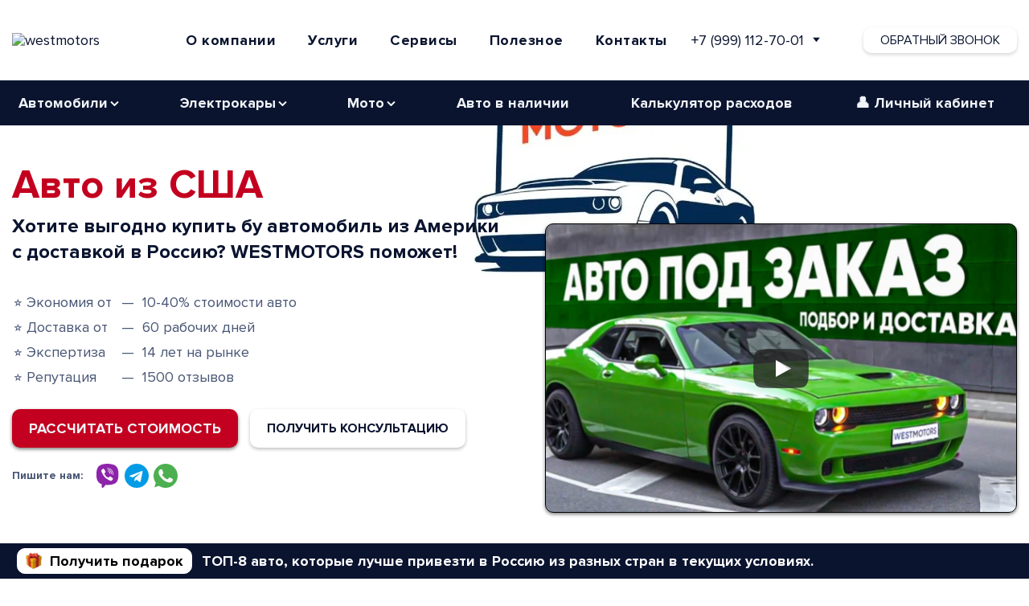

--- FILE ---
content_type: text/html; charset=UTF-8
request_url: https://westmotors.ru/
body_size: 30351
content:

<!DOCTYPE html>
<html prefix="og: http://ogp.me/ns#
              video: http://ogp.me/ns/video#" lang="ru">
<head>
    <script>
        (function (w, d, s, l, i) {
            w[l] = w[l] || [];
            w[l].push({
                'gtm.start':
                    new Date().getTime(), event: 'gtm.js'
            });
            var f = d.getElementsByTagName(s)[0],
                j = d.createElement(s), dl = l != 'dataLayer' ? '&l=' + l : '';
            j.async = true;
            j.src =
                'https://www.googletagmanager.com/gtm.js?id=' + i + dl;
            f.parentNode.insertBefore(j, f);
        })(window, document, 'script', 'dataLayer', 'GTM-MJH6WQQ');
    </script>
    <!-- Meta Pixel -->
    <script>
        window.meta_pixel = "";
    </script>
    <script src="/themes/westmotors/assets/javascript/meta-pixel.js"></script>
    <!-- End Meta Pixel -->
                <meta charset="utf-8">
    <meta http-equiv="X-UA-Compatible" content="IE=edge">
    <meta name="viewport" content="width=device-width, initial-scale=1.0">
    <title>Авто из США. Купить бу автомобиль в Америке.</title>
    <meta name="description" content="Хотите купить авто из США и других стран? Доставим под ключ в Россию! ✅ Официальный договор ✅ Без посредников ✅ Выгодные цены">
    <meta name="robots" content="index, follow"/>
    <meta name="yandex-verification" content="a0edfd3a2f0c03a7"/>
    <meta name="google-site-verification" content="aP7AyUWDObHSK1T-eto3IK9YFmB2evaoeUIOyMbZH5Q"/>
    <meta name="facebook-domain-verification" content="d57tsmwysxiuf8601so7j73qdzv56z"/>
        <meta name="msvalidate.01" content="9E722D82F52845101B927B9088D1D689" />
            <!-- AI Information File (llms.txt) -->
    <link rel="llms-txt" href="/llms.txt">
                <link rel="stylesheet" href="https://westmotors.ru/combine/8e5e27618e9b09bc7e89ab5aea226117-1764080808" media="screen">
        <link rel="icon" href="/themes/westmotors/assets/images/fav/favicon.ico">
    <link rel="apple-touch-icon" sizes="180x180" href="https://westmotors.by/vkproxy/media/cloud_photo/icons/favicons/180x180.png">
    <link rel="manifest" href="/site.webmanifest">
        <link rel="canonical" href="https://westmotors.ru/" />

                <link rel="alternate" hreflang="ru-BY" href="https://westmotors.by/" />
            <link rel="alternate" hreflang="ru-RU" href="https://westmotors.ru/" />
            <link rel="alternate" hreflang="ru-KZ" href="https://westmotors.kz/" />
            <link rel="alternate" hreflang="ru-PL" href="https://west-motor.pl/" />
            <link rel="alternate" hreflang="pl-PL" href="https://west-motors.pl/" />
    
                <link rel="alternate" hreflang="x-default" href="https://westmotors.by/" />
    
    <link rel="stylesheet" href="https://westmotors.ru/themes/westmotors/assets/css/feedbacks-style.css" />
            <meta property="og:title" content="Авто из США. Купить бу автомобиль в Америке." />
    <meta property="og:url" content="https://westmotors.ru" />
    <meta property="og:video" content="https://www.youtube.com/embed/oGQeJaxJowo" />
    <meta property="og:description" content="Хотите купить авто из США и других стран? Доставим под ключ в Россию! ✅ Официальный договор ✅ Без посредников ✅ Выгодные цены" />
    <meta property="video:duration" content="130"/>
    <meta property="og:video:width" content="640">
    <meta property="og:video:height" content="480">
    <meta property="og:image" content="/themes/westmotors/assets/images/video_default.png"/>
    <meta property="og:image:alt" content="Авто из США. Купить бу автомобиль в Америке." />
    <meta property="og:image:width" content="640" />
    <meta property="og:image:height" content="480" />
    <meta property="ya:ovs:upload_date" content="2024-03-28"/>
    <meta property="ya:ovs:adult" content="false"/>
    <meta property="og:type" content="website" />
    <meta property="og:video:type" content="text/html"/>
        <style>

    </style>
</head>
<body class="page-home">
<script type="application/ld+json">
    


















    {
        "@context": "https://schema.org",
        "@graph": [
            {
                "@type": "WebSite",
                "@id": "https://westmotors.by/#website",
                "url": "https://westmotors.by/",
                "name": "WESTMOTORS",
                "description": "WESTMOTORS — поставка авто из Китая, Европы, США и Кореи под заказ в Минске и по всей Беларуси. Подбор, доставка, растаможка и регистрация под ключ.",
                "publisher": {
                    "@id": "https://westmotors.by/#organization"
                },
                "inLanguage": "ru-BY"
            },
            {
                "@type": "Organization",
                "@id": "https://westmotors.by/#organization",
                "name": "WESTMOTORS",
                "url": "https://westmotors.by/",
                "logo": "https://westmotors.by/themes/westmotors/assets/images/logo.svg",
                "image": "https://westmotors.by/themes/westmotors/assets/images/video_default.png",
                "sameAs": [
                    "https://www.instagram.com/westmotors.by/",
                    "https://www.youtube.com/@westmotors",
                    "https://www.tiktok.com/@westmotors/",
                    "https://www.facebook.com/westmotors.by/"
                ],
                "contactPoint": {
                    "@type": "ContactPoint",
                    "telephone": "+375(29)170-70-01",
                    "contactType": "customer service",
                    "areaServed": "BY",
                    "availableLanguage": ["ru",  "be",  "en"]
                },
                "aggregateRating": {
                    "@type": "AggregateRating",
                    "ratingValue": "5",
                    "bestRating": "5",
                    "worstRating": "1",
                    "ratingCount": "189",
                    "reviewCount": "5"
                },
                "review": [
                    {
                        "@type": "Review",
                        "name": "Dmitry Mars",
                        "reviewBody": "Заказывал бмв 520д из Бельгии. Первый раз привозил авто из-за границы, всегда покупал машины на местном рынке. Решился на заказ, когда была черная пятница и скидка на услуги 50%. Командная работа прошла хорошо. Все понравилось, менеджер всегда был на связи, даже в выходной день. Всегда подсказывал что, куда и как) цена получилась такая, как и оговаривалась изначально. Была небольшая паника, когда Литва не пропускала авто выше 2л объем, но все одобрили. Еще как раз новогодние праздники были, поэтому авто шло более 2 месяцев, но тем не менее остался всем доволен. В будущем планирую обращаться еще",
                        "reviewRating": {
                            "@type": "Rating",
                            "ratingValue": "5",
                            "bestRating": "5",
                            "worstRating": "1"
                        },
                        "datePublished": "2024-04-18T00:00:00+03:00",
                        "author": { "@type": "Person", "name": "Dmitry Mars" },
                        "publisher": { "@type": "Organization", "name": "WESTMOTORS" }
                    },
                    {
                        "@type": "Review",
                        "name": "Сергей Король",
                        "reviewBody": "Скептически относился к возможности приобретения авто через \"третьих лиц\". Но, рассмотрев варианты на рынке Беларуси и сопоставив с тем, что мне могу за эти деньги привезти из Европы - решил рискнуть. Выбор пал на WestMotors. свою роль сыграли соц.сети и отзывы в этих ваших тырнетах. А дальше всё легко: заключили договор; прикрепили ко мне специалиста; я обозначил чего хочу и за какие деньги (как истинный заказчик пару раз менял «тех.задание»); вроде пару раз проиграли торги за очень приличные варианты; потом - победа; доставка; растаможка... И вот я счастливый владелец прекрасного авто. Всё это время со мной на связи (в любой день недели и в любое время (не скажу что в 2 часа ночи, но около 22.00 я его как-то донимал)) был сотрудник компании: Евгений. Он отвечал на все вопросы, консультировал, разъяснял, подсказывал... Авто, кстати, по комплектации, получилось подобрать гораздо лучше и уложиться в бюджет. Спасибо тебе Женя за прекрасную работу. Так же хочу отметить товарища Максима за финансовое сопровождение. Всё четко и по делу. И конечно, не могу не упомянуть Прекрасную Елену. С её помощью процесс растаможки авто прошел для меня абсолютно спокойно (я первый раз, и Елена, как опытный человек, меня направляла и подсказывала). ;) резюмирую: Работой компании остался доволен. Если придётся - буду обращаться ещё. p.s.: фото \"ласточки\" прилагаю )",
                        "reviewRating": {
                            "@type": "Rating",
                            "ratingValue": "5",
                            "bestRating": "5",
                            "worstRating": "1"
                        },
                        "datePublished": "2024-03-12T00:00:00+03:00",
                        "author": { "@type": "Person", "name": "Сергей Король" },
                        "publisher": { "@type": "Organization", "name": "WESTMOTORS" }
                    },
                    {
                        "@type": "Review",
                        "name": "Мария Карманова",
                        "reviewBody": "Покупала впервые автомобиль из Америки, решила сотрудничать с компанией WestMotors, которая уже давно существует на рынке. Это был правильный выбор! Помогли вложиться в бюджет, привезли оперативнее, чем ожидала: уже ровно через два месяца машина стояла у меня в гараже, это здорово! По деньгам с доставкой получилась как и рассчитывали с менеджерами: Артемом Анишкевичем и Андреем И. Машина соответствует ожиданиям и даже более) Советую только застраховать все же машину от мелких повреждений во время доставки. Мне предлагали страховку за 160$? я отказалась. Так как бюджет был в притык. При доставке обнаружили небольшой прогиб капота(которого по фото до не было). Это выпрямляется. Думаю, потрачу те же деньги, что и на страховку. Хорошо, что других повреждений дополнительных нет. Поэтому, лучше все же застраховать. Буду еще обращаться именно в компанию WestMotors. Спасибо ребятам за помощь, Артему и Андрею!",
                        "reviewRating": {
                            "@type": "Rating",
                            "ratingValue": "5",
                            "bestRating": "5",
                            "worstRating": "1"
                        },
                        "datePublished": "2024-02-16T00:00:00+03:00",
                        "author": {"@type": "Person", "name": "Мария Карманова"},
                        "publisher": { "@type": "Organization", "name": "WESTMOTORS" }
                    },
                    {
                        "@type": "Review",
                        "name": "avi belca (avibelca)",
                        "reviewBody": "Заказывал не один авто  у данной компании. Старались быть на связи  в любое время.  Четко рассказывали по лотам ( рассматривал США всегда) иные направления не пробовал. В основном все старался рассматривать на  восточном побережье чтобы логистика была побыстрее, нежели ту самую калифорнию,  доезжало все примерно +-2.5-3 месяца в Минск. 1 раз застраховал авто от доп. повреждений и не прогадал.   Так как америкОнцы грузят  всё на отвали , для них это хлам....  На таможне помогли быстро и оперативно заполнить все бумаги,  даже не почувствовал проблем в процессе  растаможки,  все быстро и оперативно,  заранее запланировав всё. Ремонт дело  растяжимое. Где-то конечно видели и подборщики и я что что-то может быть глубже  и скрыто ( под бампером и т д) но с большего +- помещался в ориентир ремонта.  Бывали неприятные растраты непредвиденные по ремонту но что тут ожидать  - машину по фотографии  покупаю.  Теперь катаюсь и радуюсь своей малышке, в планах  зимой накупить много приколюшек на неё и к лету быть еще  более  ярким!",
                        "reviewRating": {
                            "@type": "Rating",
                            "ratingValue": "5",
                            "bestRating": "5",
                            "worstRating": "1"
                        },
                        "datePublished": "2025-09-12T00:00:00+03:00",
                        "author": { "@type": "Person", "name": "avi belca (avibelca)" },
                        "publisher": { "@type": "Organization", "name": "WESTMOTORS" }
                    },
                    {
                        "@type": "Review",
                        "name": "Татиана Авдеева",
                        "reviewBody": "Итак. Постараюсь коротко о главном. 1. Обращались впервые; 2. Просьба отредактировать договор  была удовлетворена со стороны администрации (менеджер Владислав пошел на встречу что является огромным +); 3. Автомобиль уже до обращения в компанию был замечен на аукционе; 4. Менеджер Евгений был на связи при проведении торгов (по просьбе, в случае корректировки суммы выкупа автомобиля). Ps. Хотя для улучшения клиентоориентированности прошу администрацию рассмотреть возможность оказания такой услуги после рабочего времени сотрудников; 5.  О рисках доставки менеджер предупредил заблаговременно, но нами было принято решение через Клайпеду; 6. Автомобиль был застрахован, оказана помощь со стороны сотрудников компании в части заключения договора страхования; 7. Огромный плюс - быстрая доставка и своевременное сообщение о подготовки всех необходимых документов (хотя был риск - автомобиль 2.9 л. но более 5-ти лет) за что огромное спасибо; 8. За время доставки никаких повреждений!!!, и очень быстрая прибыл в контейнере на СВХ (огромный плюс); 9. Благодарим за проделанную работу! Будем обращать еще!!! Рекомендуем!!!",
                        "reviewRating": {
                            "@type": "Rating",
                            "ratingValue": "5",
                            "bestRating": "5",
                            "worstRating": "1"
                        },
                        "datePublished": "2024-08-12T00:00:00+03:00",
                        "author": { "@type": "Person", "name": "Татиана Авдеева" },
                        "publisher": { "@type": "Organization", "name": "WESTMOTORS" }
                    },
                    {
                        "@type": "Review",
                        "name": "Aleks J",
                        "reviewBody": "Обращался за помощью в покупке и доставке BMW X3 M40i из  США. Команда проделала отличную работу, в результате которой катаюсь на авто своей мечты) Огромное спасибо Вячеславу. Сопровождал можно сказать начиная от покупки и до доставки машины в Беларусь, отвечал на все вопросы, а их было много (так как это был мой первый опыт). Елене так же спасибо, за помощь на таможне. Андрею, за помощь по некоторым запчастям по приятной цене. По плюсам: - честность компании и сотрудников (потому и обратился) - за неделю куплена машина по моим хотелкам - за 2 недели приехала в Беларусь!!! - сопровождение и помощь на всех этапах По минусам: - так как зазаывал авто в первый раз мне не хватало информации, потому и приходилось задавать много вопросов Вячеславу. Это я потом уже узнал что у ребят все схвачено и переживать не за что) Вот здесь я бы посветовал компании в памятке для клиентов дать исчерпывающую информацию, чтобы прям дураку было понятно что будет на каждом этапе. Так наверняка сохраните время свим сотрудникам. А так в целом опыт положительный! Уже многим посоветовал обращаться в WestMotors, да и сам дальше буду заказывать только через WestMotors",
                        "reviewRating": {
                        "@type": "Rating",
                            "ratingValue": "5",
                            "bestRating": "5",
                            "worstRating": "1"
                        },
                        "datePublished": "2024-07-12T00:00:00+03:00",
                        "author": { "@type": "Person", "name": "Aleks J" },
                        "publisher": { "@type": "Organization", "name": "WESTMOTORS" }
                    }
                ]
            },
            {
                "@type": "LocalBusiness",
                "@id": "https://westmotors.by/#localbusiness",
                "name": "WESTMOTORS — Импорт авто из Китая, США, Европы в Беларусь под ключ",
                "image": "https://westmotors.by/themes/westmotors/assets/images/video_default.png",
                "url": "https://westmotors.by/",
                "priceRange": "$$",
                "telephone": "+375(29)170-70-01",
                "address": {
                    "@type": "PostalAddress",
                    "streetAddress": "ул. Тимирязева 114",
                    "addressLocality": "Минск",
                    "postalCode": "220004",
                    "addressCountry": "BY"
                },
                "geo": {
                    "@type": "GeoCoordinates",
                    "latitude":53.934329,
                    "longitude": 27.458040
                },
                "openingHoursSpecification": [
                    {
                        "@type": "OpeningHoursSpecification",
                        "dayOfWeek": ["Monday","Tuesday","Wednesday","Thursday","Friday"],
                        "opens": "09:00",
                        "closes": "18:00"
                    }
                ],
                "areaServed": {
                    "@type": "Country",
                    "name": "Беларусь"
                },
                "aggregateRating": {
                    "@type": "AggregateRating",
                    "ratingValue": "5",
                    "bestRating": "5",
                    "worstRating": "1",
                    "ratingCount": "189",
                    "reviewCount": "5"
                },
                "parentOrganization": {
                    "@id": "https://westmotors.by/#organization"
                }
            }
        ]
    }
</script>

<!-- Google Tag Manager (noscript) -->
<noscript>
    <iframe src="https://www.googletagmanager.com/ns.html?id=GTM-MJH6WQQ"
            height="0" width="0" style="display:none;visibility:hidden"></iframe>
</noscript>
<!-- End Google Tag Manager (noscript) -->




<header id="layout-header" class="header">
        <div class="header__main">
    <div class="container">
        <div class="header__wrap">
            <div class="header__logo">
                <a class="header__logo-link logoLink" href="/" title="WestMotors">
                                        <img src="https://westmotors.hb.ru-msk.vkcloud-storage.ru/assets/images/westmotors-logo.svg" width="175" height="33"
                         alt="westmotors">
                                    </a>
            </div>
            <div class="header__box dn992">
                <div class="header__services">
                    <div class="container_dropdown">
        <div class="dropdown-wrapper">
        <button type="button" data-dropdown-toggle="dropdown-about">О компании</button>
        <div id="dropdown-about" class="dropdown-menu" style="display:none;">
            <ul class="two-column">
                                <li>
                    <a href="/about">
                        <span class="headline">О Нас</span>
                        <span class="subtitle dnpc_ua dnmob_ua dnpc_ua">История компании  WESTMOTORS</span>
                    </a>
                </li>
                <li>
                    <a href="/vacancy">
                            <span class="headline">Вакансии
                                                        <small>+1</small>
                                                        </span>
                        <span class="subtitle dnpc_ua dnmob_ua">Стань частью нашей команды</span>
                    </a>
                </li>
                            </ul>
        </div>
    </div>

    <div class="dropdown-wrapper">
        <button type="button" data-dropdown-toggle="dropdown-services">Услуги</button>
        <div id="dropdown-services" class="dropdown-menu medium" style="display:none;">
            <ul class="two-column">
                                <li>
                    <a href="/avto-import">
                        <span class="headline">Импорт авто</span>
                        <span class="subtitle dnpc_ua dnmob_ua">Импорт автомобилей</span>
                    </a>
                </li>
                <li>
                    <a href="/customs-assistance">
                        <span class="headline">Растаможка и постановка на учёт</span>
                        <span class="subtitle dnpc_ua dnmob_ua">Помощь в растаможке авто</span>
                    </a>
                </li>
                            </ul>
            <ul class="two-column">
                                <li>
                    <a href="/avto-delivery">
                        <span class="headline">Доставка авто</span>
                        <span class="subtitle dnpc_ua dnmob_ua">Доставка и страхование авто</span>
                    </a>
                </li>
                
                

                                <li>
                    <a href="/legal-cars-armenia">
                        <span class="headline">Легализация авто</span>
                        <span class="subtitle dnpc_ua dnmob_ua">Легализация авто из Армении</span>
                    </a>
                </li>
                            </ul>
        </div>
    </div>
    <div class="dropdown-wrapper">
        <button type="button" data-dropdown-toggle="dropdown-apps">Сервисы</button>
        <div id="dropdown-apps" class="dropdown-menu medium" style="display:none;">
            <ul class="two-column">
                <li>
                    <a href="/calc">
                        <span class="headline">Калькулятор</span>
                        <span class="subtitle dnpc_ua dnmob_ua">Калькулятор всех расходов по автомобилю</span>
                    </a>
                </li>
                <li>
                    <a href="/container-tracking">
                        <span class="headline">Отслеживание</span>
                        <span class="subtitle dnpc_ua dnmob_ua">Отслеживание контейнера с авто</span>
                    </a>
                </li>

                            </ul>

                        <ul class="two-column">
                <li>
                    <a href="/carfax">
                        <span class="headline">Проверка карфакс</span>
                        <span class="subtitle dnpc_ua dnmob_ua">Проверка авто по базе карфакс(carfax)</span>
                    </a>
                </li>
                <li>
                    <a href="/payment">
                        <span class="headline">Онлайн оплата</span>
                        <span class="subtitle dnpc_ua dnmob_ua">Оплатите услуги WESTMOTORS онлайн</span>
                    </a>
                </li>
            </ul>
                    </div>
    </div>

    <div class="dropdown-wrapper">
        <button type="button" data-dropdown-toggle="dropdown-info">Полезное</button>
        <div id="dropdown-info" class="dropdown-menu medium" style="display:none;">
            <ul class="two-column">
                                    <li>
                        <a href="/blog">
                            <span class="headline">Блог</span>
                            <span class="subtitle dnpc_ua dnmob_ua">Новости и интересные авторские статьи</span>
                        </a>
                    </li>
                                                <li>
                    <a href="/auctions">
                        <span class="headline">Авто аукционы США</span>
                        <span class="subtitle dnpc_ua dnmob_ua">Рекомендации по работе с авто аукционами Америки</span>
                    </a>
                </li>
                <li>
                    <a href="/auctions-europe">
                        <span class="headline">Авто аукционы Европы</span>
                        <span class="subtitle dnpc_ua dnmob_ua">Рекомендации по работе с авто аукционами Европы</span>
                    </a>
                </li>
                            </ul>

                        <ul class="two-column">
                <li>
                    <a href="/frequently-asked-questions">
                        <span class="headline">Вопросы и Ответы</span>
                        <span class="subtitle dnpc_ua dnmob_ua">Частые вопросы по пригону авто</span>
                    </a>
                </li>
                <li>
                    <a href="/frequently-asked-questions/usa">
                        <span class="headline">FAQ США</span>
                        <span class="subtitle dnpc_ua dnmob_ua">Вопросы по авто из США</span>
                    </a>
                </li>
                <li>
                    <a href="/frequently-asked-questions/china">
                        <span class="headline">FAQ Китай</span>
                        <span class="subtitle dnpc_ua dnmob_ua">Вопросы по авто из Китая</span>
                    </a>
                </li>
                <li>
                    <a href="/frequently-asked-questions/korea">
                        <span class="headline">FAQ Корея</span>
                        <span class="subtitle dnpc_ua dnmob_ua">Вопросы по авто из Кореи</span>
                    </a>
                </li>
                <li>
                    <a href="/frequently-asked-questions/europe">
                        <span class="headline">FAQ Европа</span>
                        <span class="subtitle dnpc_ua dnmob_ua">Вопросы по авто из Европы</span>
                    </a>
                </li>
                <li>
                    <a href="/frequently-asked-questions/uae">
                        <span class="headline">FAQ ОАЭ</span>
                        <span class="subtitle dnpc_ua dnmob_ua">Вопросы по авто из ОАЭ</span>
                    </a>
                </li>
                <li>
                    <a href="/car-exported-titles">
                        <span class="headline">Тайтлы США</span>
                        <span class="subtitle dnpc_ua dnmob_ua">Экспортируемые и неэкспортируемые тайтлы</span>
                    </a>
                </li>
            </ul>
            
        </div>
    </div>
        <div class="dropdown-wrapper ">
        <button type="button" data-dropdown-toggle="dropdown-contacts" onclick="location.href='/contacts'">Контакты
        </button>
    </div>
        <div class="dropdown-wrapper">
	<div class="phone-dropdown">
		<a href="tel:+7 (999) 112-70-01" class="dropbtn">
			+7 (999) 112-70-01
		</a>
		<svg class="phone-img">
			<use xlink:href="#bottomArrowIcon"></use>
		</svg>
		<div class="phone-dropdown-content">
			
									<ul class="phones-list">
													<li class="phone_link">
								<a href="tel:+7 (999) 112-70-01">
									+7 (999) 112-70-01
								</a>
								<span class="city-container">Москва</span>
							</li>
																				<li class="phone_link">
								<a href="tel:+7(981)914-70-27">
									+7(981)914-70-27
								</a>
								<span class="city-container">Санкт-Петербург</span>
							</li>
																				<li class="phone_link">
								<a href="tel:+7(996)050-70-01">
									+7(996)050-70-01
								</a>
								<span class="city-container">Краснодар</span>
							</li>
																		</ul>
										<div class="phone-dropdown_social-links">
				<a class="phone-dropdown__social-link" href="https://invite.viber.com/?g2=AQAZKHNO9tSB2EtP9XW%2Be9fvlhq%2BrrD5zQXYfIgRRixa%2BELQLmCjX0X4ugI309FR&amp;lang=en" target="_blank" rel="noopener nofollow">
					<img type="image/svg+xml" class="phone-dropdown__social-img" src="https://westmotors.by/vkproxy/media/cloud_photo/icons/viberIcon.svg" alt="viber" width="30" height="30">
				</a>
									<a class="phone-dropdown__social-link" href="https://t.me/WestMotorsMoscow" target="_blank" rel="noopener nofollow">
						<img type="image/svg+xml" class="phone-dropdown__social-img" src="https://westmotors.by/vkproxy/media/cloud_photo/icons/telegramIcon.svg" alt="telegram">
					</a>
								<a class="phone-dropdown__social-link" href="https://wa.me/79091603094" target="_blank" rel="noopener nofollow">
					<img type="image/svg+xml" class="phone-dropdown__social-img" src="https://westmotors.by/vkproxy/media/cloud_photo/icons/whatsappIcon.svg" alt="whatsapp">
				</a>
			</div>
		</div>
	</div>
</div></div>                </div>
            </div>
                        <div class="header__box">
                            <div class="header__phone">
                    <div class="header__phone-box my-price-box">
                        <div class="dropdown-wrapper">
	<div class="phone-dropdown">
		<a href="tel:+7 (999) 112-70-01" class="dropbtn">
			+7 (999) 112-70-01
		</a>
		<svg class="phone-img">
			<use xlink:href="#bottomArrowIcon"></use>
		</svg>
		<div class="phone-dropdown-content">
			
									<ul class="phones-list">
													<li class="phone_link">
								<a href="tel:+7 (999) 112-70-01">
									+7 (999) 112-70-01
								</a>
								<span class="city-container">Москва</span>
							</li>
																				<li class="phone_link">
								<a href="tel:+7(981)914-70-27">
									+7(981)914-70-27
								</a>
								<span class="city-container">Санкт-Петербург</span>
							</li>
																				<li class="phone_link">
								<a href="tel:+7(996)050-70-01">
									+7(996)050-70-01
								</a>
								<span class="city-container">Краснодар</span>
							</li>
																		</ul>
										<div class="phone-dropdown_social-links">
				<a class="phone-dropdown__social-link" href="https://invite.viber.com/?g2=AQAZKHNO9tSB2EtP9XW%2Be9fvlhq%2BrrD5zQXYfIgRRixa%2BELQLmCjX0X4ugI309FR&amp;lang=en" target="_blank" rel="noopener nofollow">
					<img type="image/svg+xml" class="phone-dropdown__social-img" src="https://westmotors.by/vkproxy/media/cloud_photo/icons/viberIcon.svg" alt="viber" width="30" height="30">
				</a>
									<a class="phone-dropdown__social-link" href="https://t.me/WestMotorsMoscow" target="_blank" rel="noopener nofollow">
						<img type="image/svg+xml" class="phone-dropdown__social-img" src="https://westmotors.by/vkproxy/media/cloud_photo/icons/telegramIcon.svg" alt="telegram">
					</a>
								<a class="phone-dropdown__social-link" href="https://wa.me/79091603094" target="_blank" rel="noopener nofollow">
					<img type="image/svg+xml" class="phone-dropdown__social-img" src="https://westmotors.by/vkproxy/media/cloud_photo/icons/whatsappIcon.svg" alt="whatsapp">
				</a>
			</div>
		</div>
	</div>
</div>                    </div>
                </div>
                <button class="header__phone-cta btnModal btnModalSix uaDn1024">
                    Обратный звонок
                </button>
            </div>
        </div>
    </div>
</div>

<div class="header__top">
    <div class="container desk-menu">
        <nav class="header__menu box-menu">
            <button class="header__menu-btn svg-contains" aria-label="Menu">
                <svg id="menu-show" class="ham hamRotate ham1" viewBox="0 0 100 100" width="40" height="40"
                     onclick="this.classList.toggle('active')">
                    <path class="line top"
                          d="m 30,33 h 40 c 0,0 9.044436,-0.654587 9.044436,-8.508902 0,-7.854315 -8.024349,-11.958003 -14.89975,-10.85914 -6.875401,1.098863 -13.637059,4.171617 -13.637059,16.368042 v 40">
                    </path>
                    <path class="line middle" d="m 30,50 h 40"></path>
                    <path class="line bottom"
                          d="m 30,67 h 40 c 12.796276,0 15.357889,-11.717785 15.357889,-26.851538 0,-15.133752 -4.786586,-27.274118 -16.667516,-27.274118 -11.88093,0 -18.499247,6.994427 -18.435284,17.125656 l 0.252538,40">
                    </path>
                </svg>
            </button>
            <div class="header__menu-list nav">

                                <div class="menu-container dn992 hero__content_100">
                    <div class="menu-header-container">
                        <ul id="cd-primary-nav" class="header__menu-list menu">
                            <li class="menu-item menu-item-has-children">
                                <a href="#">Автомобили</a>
                                <ul class="sub-menu">
                                    <li class="menu-item">
                                        <a href="/catalog-avto">Авто из США</a>
                                    </li>
                                    <li class="menu-item">
                                        <a href="/catalog-avto-korea">Авто из Кореи</a>
                                    </li>
                                    <li class="menu-item">
                                        <a href="/catalog-avto-china">Авто из Китая</a>
                                    </li>
                                                                        <li class="menu-item">
                                        <a href="/catalog-avto-uae">Авто из ОАЭ</a>
                                    </li>
                                    <li class="menu-item">
                                        <a href="/catalog-avto-europe">Авто из Европы</a>
                                    </li>
                                                                                                            <li class="menu-item">
                                        <a href="/catalog-avto-belarus">Авто из Белоруссии</a>
                                    </li>
                                    
                                                                    </ul>
                            </li>
                            <li class="menu-item menu-item-has-children">
                                <a href="#">Электрокары</a>
                                <ul class="sub-menu">
                                    <li class="menu-item">
                                        <a href="/catalog-electro-avto">Электромобили из США</a>
                                    </li>
                                    <li class="menu-item">
                                        <a href="/catalog-avto-china">Электромобили из Китая</a>
                                    </li>
                                </ul>
                            </li>
                            <li class="menu-item menu-item-has-children">
                                <a href="#">Мото</a>
                                <ul class="sub-menu">
                                    <li class="menu-item">
                                        <a href="/catalog-moto">Мотоциклы из США</a>
                                    </li>
                                    <li class="menu-item">
                                        <a href="/catalog-quadro">Квадроциклы из США</a>
                                    </li>
                                    <li class="menu-item">
                                        <a href="/catalog-baggi">Багги из США</a>
                                    </li>
                                                                                                        </ul>
                            </li>

                                                            <li class="menu-item">
                                    <a href="/avto-in-stock">Авто в наличии</a>
                                </li>
                            
                                                                                    <li class="menu-item">
                                <a href="/calc">Калькулятор расходов</a>
                            </li>
                                                                                                                <li class="menu-item dnpc_ua dnmob_ua">
                                <span><a href="https://wmlk2.westmotors.by/login" rel="nofollow" target="_blank">👤 Личный кабинет</a></span>
                            </li>
                                                    </ul>
                    </div>
                </div>
                                <div class="middle mob_only">
                    <div class="menu_mob">
                        <div class="item_mob mb-10" id="menu">
                            <a href="/" class="btn_mob strong"><img
                                src="https://westmotors.by/vkproxy/media/cloud_photo/icons/home.webp"
                                class="btn_mob_img"> Главная</a>
                                                        <a href="/about" class="btn_mob strong"><img
                                src="https://westmotors.by/vkproxy/media/cloud_photo/icons/about.webp"
                                class="btn_mob_img"> О Нас</a>
                            <a href="/contacts" class="btn_mob strong"><img
                                src="https://westmotors.by/vkproxy/media/cloud_photo/icons/contacts.webp"
                                class="btn_mob_img"> Контакты</a>
                            <a href="https://wmlk2.westmotors.by/login" class="btn_mob strong"><img
                                src="https://westmotors.by/vkproxy/media/cloud_photo/icons/lk.webp"
                                class="btn_mob_img"> Личный кабинет</a>
                            <a href="/vacancy" class="btn_mob strong">Вакансии</a>
                        </div>
                        <div class="item_mob item_mob--drop" id="services">
                            <a href="#services" class="btn_mob">
                                <p>Услуги</p>
                                <span>▼</span>
                            </a>
                            <div class="smenu">
                                <a href="/avto-import">Импорт авто</a>
                                <a href="/avto-delivery">Доставка авто</a>
                                                                <a href="/customs-assistance">Таможенное оформление авто</a>
                                                            </div>
                        </div>
                        <div class="item_mob item_mob--drop" id="tools">
                            <a href="#tools" class="btn_mob">
                                <p>Сервисы</p>
                                <span>▼</span>
                            </a>
                            <div class="smenu">
                                                                <a href="/calc">Калькулятор расходов</a>
                                                                <a href="/container-tracking">Отслеживание контейнера</a>
                                <a href="/carfax">Проверка CARFAX</a>
                                <a href="/payment">Онлайн оплата услуг</a>
                                                            </div>
                        </div>
                        <div class="item_mob item_mob--drop" id="help">
                            <a href="#help" class="btn_mob">
                                <p>Полезное</p>
                                <span>▼</span>
                            </a>
                            <div class="smenu">
                                                                    <a href="/blog">Блог</a>
                                                                <a href="/frequently-asked-questions">Частые вопросы</a>
                                <a href="/car-exported-titles">Тайтлы США</a>
                                <a href="/auctions">Авто аукционы США</a>
                                <a href="/auctions-europe">Авто аукционы Европы</a>
                            </div>
                        </div>
                        <div class="item_mob item_mob--drop" id="automobile">
                            <a href="#automobile" class="btn_mob">
                                <p>Автомобили</p>
                                <span>▼</span>
                            </a>
                            <div class="smenu">
                                                                <a href="/avto-in-stock">Авто в наличии</a>
                                <a href="/catalog-avto">Авто из США</a>
                                <a href="/catalog-avto-uae">Авто из ОАЭ</a>
                                <a href="/catalog-avto-korea">Авто из Кореи</a>
                                <a href="/catalog-avto-china">Авто из Китая</a>

                                                                <a href="/catalog-avto-belarus">Авто из Белоруссии</a>
                                
                                                                <a href="/catalog-avto-europe">Авто из Европы</a>
                                                            </div>
                        </div>
                        <div class="item_mob item_mob--drop" id="electromobile">
                            <a href="#electromobile" class="btn_mob">
                                <p>Электромобили</p>
                                <span>▼</span>
                            </a>
                            <div class="smenu">
                                <a href="/catalog-electro-avto">Электромобили из США</a>
                                <a href="/catalog-avto-china">Электромобили из Китая</a>
                            </div>
                        </div>
                        <div class="item_mob item_mob--drop" id="moto">
                            <a href="#moto" class="btn_mob">
                                <p>Мототехника</p>
                                <span>▼</span>
                            </a>
                            <div class="smenu">
                                <a href="/catalog-moto">Мотоциклы из США</a>
                                <a href="/catalog-quadro">Квадроциклы из США</a>
                                <a href="/catalog-baggi">Багги из США</a>
                                                                                            </div>
                        </div>
                    </div>
                </div>
            </div>
        </nav>
    </div>
</div>

<div>
    <svg style="display: none;">
        <symbol viewBox="0 0 19 19" id="bottomArrowIcon">
            <path
                d="M5.16 5.942l4.779 5.991a.215.215 0 00.325 0l4.78-5.991a.297.297 0 00.023-.317.208.208 0 00-.184-.11H5.32a.208.208 0 00-.183.11.298.298 0 00.024.317z"
                fill-rule="nonzero"/>
        </symbol>
        <symbol viewBox="0 0 19 19" id="plus">
            <line x1="9.5" x2="9.5" y2="19" stroke-width="3"/>
            <line x1="19" y1="9.5" y2="9.5" stroke-width="3"/>
        </symbol>
    </svg>
</div>
 <div class="xmass2022-main">
    <div class="container xmass2022-cont">
        <div class="telegram-box">
            <a href="tg://resolve?domain=westmotors_rus_bot&start=dl-1739781754a042dfa0c642" target="_blank" rel="noopener nofollow" class="tg_link">
                <img class="ty-button" src="https://westmotors.by/vkproxy/assets/images/ty-gift.webp" width="20" height="20" alt="Получить
                подарок"/>Получить
                подарок
            </a>
        </div>
        <div class="xmass2022-box">
            <span class="xmass2022">ТОП-8 авто, которые лучше привезти в Россию из разных стран в текущих условиях.</span>
        </div>
    </div>
</div>
    </header>
<!-- Main -->
<main class="main">
    <div id="layout-content">
            <section id="hero" class="section hero">
    <div class="container">
    <h1 class="hero__title _red mt20_mobonly">Авто из США</h1>
        <div class="hero__wrap">
            <div class="hero__content">
                                                <h3 class="hero__content_h2">Хотите выгодно купить бу автомобиль из Америки <br class="none576"/>с доставкой в Россию? WESTMOTORS поможет!</h3>
                                <table class="hero__subtext">
                    <tbody>
                        <tr>
                            <td>⭐️ Экономия от&nbsp;&nbsp;</td>
                            <td>—&nbsp;&nbsp;10-40% стоимости авто</td>
                        </tr>
                        <tr><td>⭐️ Доставка от&nbsp;&nbsp;</td>
                            <td>—&nbsp;&nbsp;60 рабочих дней</td>
                        </tr>
                        <tr>
                            <td>⭐️ Экспертиза</td>
                            <td>—&nbsp;&nbsp;14 лет на рынке</td>
                        </tr>
                        <tr>
                            <td>⭐️ Репутация&nbsp;</td>
                            <td>—&nbsp;&nbsp;1500 отзывов</td>
                        </tr>
                    </tbody>
                </table>
                <div class="cta-buttons product-slider__bottom_no_animation mt-20">
            <button class="hero__cta-btn btnModal btnModalKey btn--shimmer">Рассчитать стоимость</button>&nbsp;&nbsp;&nbsp;
                            <button class="questions__slide-btn btnModal btnModalQst">Получить консультацию</button>
            </div>

	<div class="header__social mt-20">
		<div class="header__social-text">
			<span style="float:left;margin-top:8px;">Пишите нам:
			</span>
			<ul class="header__social-list">
				<li class="header__social-unit">
					<a class="header__social-link" href="https://invite.viber.com/?g2=AQAZKHNO9tSB2EtP9XW%2Be9fvlhq%2BrrD5zQXYfIgRRixa%2BELQLmCjX0X4ugI309FR&amp;lang=en">
						<img type="image/svg+xml" class="header__social-img" src="https://westmotors.by/vkproxy/media/cloud_photo/icons/viberIcon.svg" alt="viber" width="30" height="30">
					</a>
				</li>
									<li class="header__social-unit">
						<a class="header__social-link" href="https://t.me/WestMotorsMoscow">
							<img type="image/svg+xml" class="header__social-img" src="https://westmotors.by/vkproxy/media/cloud_photo/icons/telegramIcon.svg" alt="telegram" width="30" height="30">
						</a>
					</li>
								<li class="header__social-unit">
					<a class="header__social-link" href="https://wa.me/79091603094" rel="nofollow">
						<img type="image/svg+xml" class="header__social-img" src="https://westmotors.by/vkproxy/media/cloud_photo/icons/whatsappIcon.svg" alt="whatsapp" width="30" height="30">
					</a>
				</li>
			</ul>
		</div>
	</div>
	            </div>
                                <div class="hero__content_visual dn992" id="video">
                        <div class="youtube yt_split_RU" id="GrnnF7OOaHA"></div>

                </div>
                        </div>
    </div>
                </section>
    
        <section id="split-test" class="section lightBlue">
    <div class="tabset container">
        <!-- usa -->
        <input type="radio" name="tabset" id="tab1" aria-label="usa" checked="">
        <label for="tab1">США<br><span>(4731 авто)</span></label>
        <!-- uae -->
        <input type="radio" name="tabset" id="tab2" aria-label="uae">
        <label for="tab2">ОАЭ<br><span>(952 авто)</span></label>
        <!-- korea -->
        <input type="radio" name="tabset" id="tab3" aria-label="kr">
        <label for="tab3">Корея<br><span>(1659 авто)</span></label>
        <!-- china -->
        <input type="radio" name="tabset" id="tab4" aria-label="ch">
        <label for="tab4">Китай<br><span>(2541 авто)</span></label>
        <!-- europe -->
        <input type="radio" name="tabset" id="tab5" aria-label="ch">
        <label for="tab5">Европа<br><span>(398 авто)</span></label>

        <div class="tab-panels">
            <section id="tab1" class="tab-panel">
                <div class="about__head">
                    <h2 class="about__title section__title mb-20">Автомобили из Америки</h2>
                    <p class="about__subtitle section__subtitle mb-20">Хотите купить авто из США в Москву под ключ? WESTMOTORS поможет! В каталоге автомобилей из Америки вы можете найти и заказать легковые бу авто по средней цене американских аукционов. Эксперты WestMotors ежедневно отбирают самые выгодные предложения для автомобильного рынка России.</p>
                </div>
                <div class="catalog-auto__brend">
                                        <a class="brend" href="/catalog-avto/acura">
                        <span class="labelmake">Acura</span>
                    </a>
                                        <a class="brend" href="/catalog-avto/alfa-romeo">
                        <span class="labelmake">Alfa Romeo</span>
                    </a>
                                        <a class="brend" href="/catalog-avto/audi">
                        <span class="labelmake">Audi</span>
                    </a>
                                        <a class="brend" href="/catalog-avto/buick">
                        <span class="labelmake">Buick</span>
                    </a>
                                        <a class="brend" href="/catalog-avto/cadillac">
                        <span class="labelmake">Cadillac</span>
                    </a>
                                        <a class="brend" href="/catalog-avto/chevrolet">
                        <span class="labelmake">Chevrolet</span>
                    </a>
                                        <a class="brend" href="/catalog-avto/chrysler">
                        <span class="labelmake">Chrysler</span>
                    </a>
                                        <a class="brend" href="/catalog-avto/ds">
                        <span class="labelmake">DS</span>
                    </a>
                                        <a class="brend" href="/catalog-avto/dodge">
                        <span class="labelmake">Dodge</span>
                    </a>
                                        <a class="brend" href="/catalog-avto/fiat">
                        <span class="labelmake">Fiat</span>
                    </a>
                                        <a class="brend" href="/catalog-avto/gmc">
                        <span class="labelmake">GMC</span>
                    </a>
                                        <a class="brend" href="/catalog-avto/genesis">
                        <span class="labelmake">Genesis</span>
                    </a>
                                        <a class="brend" href="/catalog-avto/honda">
                        <span class="labelmake">Honda</span>
                    </a>
                                        <a class="brend" href="/catalog-avto/infiniti">
                        <span class="labelmake">Infiniti</span>
                    </a>
                                        <a class="brend" href="/catalog-avto/jaguar">
                        <span class="labelmake">Jaguar</span>
                    </a>
                                        <a class="brend" href="/catalog-avto/jeep">
                        <span class="labelmake">Jeep</span>
                    </a>
                                        <a class="brend" href="/catalog-avto/kia">
                        <span class="labelmake">Kia</span>
                    </a>
                                        <a class="brend" href="/catalog-avto/lamborghini">
                        <span class="labelmake">Lamborghini</span>
                    </a>
                                        <a class="brend" href="/catalog-avto/land-rover">
                        <span class="labelmake">Land Rover</span>
                    </a>
                                        <a class="brend" href="/catalog-avto/lexus">
                        <span class="labelmake">Lexus</span>
                    </a>
                                        <a class="brend" href="/catalog-avto/lincoln">
                        <span class="labelmake">Lincoln</span>
                    </a>
                                        <a class="brend" href="/catalog-avto/lucid">
                        <span class="labelmake">Lucid</span>
                    </a>
                                        <a class="brend" href="/catalog-avto/mini">
                        <span class="labelmake">MINI</span>
                    </a>
                                        <a class="brend" href="/catalog-avto/maserati">
                        <span class="labelmake">Maserati</span>
                    </a>
                                        <a class="brend" href="/catalog-avto/mclaren">
                        <span class="labelmake">McLaren</span>
                    </a>
                                        <a class="brend" href="/catalog-avto/mercedes-benz">
                        <span class="labelmake">Mercedes-Benz</span>
                    </a>
                                        <a class="brend" href="/catalog-avto/mitsubishi">
                        <span class="labelmake">Mitsubishi</span>
                    </a>
                                        <a class="brend" href="/catalog-avto/opel">
                        <span class="labelmake">Opel</span>
                    </a>
                                        <a class="brend" href="/catalog-avto/peugeot">
                        <span class="labelmake">Peugeot</span>
                    </a>
                                        <a class="brend" href="/catalog-avto/porsche">
                        <span class="labelmake">Porsche</span>
                    </a>
                                        <a class="brend" href="/catalog-avto/smart">
                        <span class="labelmake">Smart</span>
                    </a>
                                        <a class="brend" href="/catalog-avto/subaru">
                        <span class="labelmake">Subaru</span>
                    </a>
                                        <a class="brend" href="/catalog-avto/tesla">
                        <span class="labelmake">Tesla</span>
                    </a>
                                        <a class="brend" href="/catalog-avto/volvo">
                        <span class="labelmake">Volvo</span>
                    </a>
                                        <a class="brend_all" href="/catalog-avto/">
                        <span class="labelmake">Смотреть все</span>
                    </a>
                </div>
            </section>
            <section id="tab2" class="tab-panel">
                <div class="about__head">
                    <h2 class="about__title section__title mb-20">Автомобили из Арабских Эмиратов</h2>
                    <p class="about__subtitle section__subtitle mb-20">ТОПовые предложения автомобилей из ОАЭ.</p>
                </div>
                <div class="catalog-auto__brend">
                                        <a class="brend" href="/catalog-avto-uae/aston-martin">
                        <span class="labelmake">Aston Martin</span>
                    </a>
                                        <a class="brend" href="/catalog-avto-uae/audi">
                        <span class="labelmake">Audi</span>
                    </a>
                                        <a class="brend" href="/catalog-avto-uae/bentley">
                        <span class="labelmake">Bentley</span>
                    </a>
                                        <a class="brend" href="/catalog-avto-uae/buick">
                        <span class="labelmake">Buick</span>
                    </a>
                                        <a class="brend" href="/catalog-avto-uae/cadillac">
                        <span class="labelmake">Cadillac</span>
                    </a>
                                        <a class="brend" href="/catalog-avto-uae/chevrolet">
                        <span class="labelmake">Chevrolet</span>
                    </a>
                                        <a class="brend" href="/catalog-avto-uae/dodge">
                        <span class="labelmake">Dodge</span>
                    </a>
                                        <a class="brend" href="/catalog-avto-uae/ferrari">
                        <span class="labelmake">Ferrari</span>
                    </a>
                                        <a class="brend" href="/catalog-avto-uae/gac">
                        <span class="labelmake">GAC</span>
                    </a>
                                        <a class="brend" href="/catalog-avto-uae/gmc">
                        <span class="labelmake">GMC</span>
                    </a>
                                        <a class="brend" href="/catalog-avto-uae/genesis">
                        <span class="labelmake">Genesis</span>
                    </a>
                                        <a class="brend" href="/catalog-avto-uae/honda">
                        <span class="labelmake">Honda</span>
                    </a>
                                        <a class="brend" href="/catalog-avto-uae/infiniti">
                        <span class="labelmake">Infiniti</span>
                    </a>
                                        <a class="brend" href="/catalog-avto-uae/isuzu">
                        <span class="labelmake">Isuzu</span>
                    </a>
                                        <a class="brend" href="/catalog-avto-uae/jeep">
                        <span class="labelmake">Jeep</span>
                    </a>
                                        <a class="brend" href="/catalog-avto-uae/kia">
                        <span class="labelmake">Kia</span>
                    </a>
                                        <a class="brend" href="/catalog-avto-uae/lexus">
                        <span class="labelmake">Lexus</span>
                    </a>
                                        <a class="brend" href="/catalog-avto-uae/mini">
                        <span class="labelmake">MINI</span>
                    </a>
                                        <a class="brend" href="/catalog-avto-uae/mercedes-benz">
                        <span class="labelmake">Mercedes-Benz</span>
                    </a>
                                        <a class="brend" href="/catalog-avto-uae/mitsubishi">
                        <span class="labelmake">Mitsubishi</span>
                    </a>
                                        <a class="brend" href="/catalog-avto-uae/peugeot">
                        <span class="labelmake">Peugeot</span>
                    </a>
                                        <a class="brend" href="/catalog-avto-uae/polestar-china">
                        <span class="labelmake">Polestar</span>
                    </a>
                                        <a class="brend" href="/catalog-avto-uae/porsche">
                        <span class="labelmake">Porsche</span>
                    </a>
                                        <a class="brend" href="/catalog-avto-uae/renault">
                        <span class="labelmake">Renault</span>
                    </a>
                                        <a class="brend" href="/catalog-avto-uae/rolls-royce">
                        <span class="labelmake">Rolls-Royce</span>
                    </a>
                                        <a class="brend" href="/catalog-avto-uae/subaru">
                        <span class="labelmake">Subaru</span>
                    </a>
                                        <a class="brend" href="/catalog-avto-uae/suzuki">
                        <span class="labelmake">Suzuki</span>
                    </a>
                                        <a class="brend" href="/catalog-avto-uae/tesla">
                        <span class="labelmake">Tesla</span>
                    </a>
                                        <a class="brend" href="/catalog-avto-uae/test">
                        <span class="labelmake">test</span>
                    </a>
                                        <a class="brend_all" href="/catalog-avto-uae/">
                        <span class="labelmake">Смотреть все</span>
                    </a>
                </div>
            </section>
            <section id="tab3" class="tab-panel">
                <div class="about__head">
                    <h2 class="about__title section__title mb-20">Автомобили из Кореи</h2>
                    <p class="about__subtitle section__subtitle mb-20">Отличные варианты для пригона корейских автомобилей.</p>
                </div>
                <div class="catalog-auto__brend">
                                        <a class="brend" href="/catalog-avto-korea/audi">
                        <span class="labelmake">Audi</span>
                    </a>
                                        <a class="brend" href="/catalog-avto-korea/bentley">
                        <span class="labelmake">Bentley</span>
                    </a>
                                        <a class="brend" href="/catalog-avto-korea/cadillac">
                        <span class="labelmake">Cadillac</span>
                    </a>
                                        <a class="brend" href="/catalog-avto-korea/chevrolet">
                        <span class="labelmake">Chevrolet</span>
                    </a>
                                        <a class="brend" href="/catalog-avto-korea/citroen">
                        <span class="labelmake">Citroen</span>
                    </a>
                                        <a class="brend" href="/catalog-avto-korea/ds">
                        <span class="labelmake">DS</span>
                    </a>
                                        <a class="brend" href="/catalog-avto-korea/dodge">
                        <span class="labelmake">Dodge</span>
                    </a>
                                        <a class="brend" href="/catalog-avto-korea/fiat">
                        <span class="labelmake">Fiat</span>
                    </a>
                                        <a class="brend" href="/catalog-avto-korea/gmc">
                        <span class="labelmake">GMC</span>
                    </a>
                                        <a class="brend" href="/catalog-avto-korea/genesis">
                        <span class="labelmake">Genesis</span>
                    </a>
                                        <a class="brend" href="/catalog-avto-korea/honda">
                        <span class="labelmake">Honda</span>
                    </a>
                                        <a class="brend" href="/catalog-avto-korea/jaguar">
                        <span class="labelmake">Jaguar</span>
                    </a>
                                        <a class="brend" href="/catalog-avto-korea/jeep">
                        <span class="labelmake">Jeep</span>
                    </a>
                                        <a class="brend" href="/catalog-avto-korea/kgm">
                        <span class="labelmake">KGM</span>
                    </a>
                                        <a class="brend" href="/catalog-avto-korea/kia">
                        <span class="labelmake">Kia</span>
                    </a>
                                        <a class="brend" href="/catalog-avto-korea/lamborghini">
                        <span class="labelmake">Lamborghini</span>
                    </a>
                                        <a class="brend" href="/catalog-avto-korea/land-rover">
                        <span class="labelmake">Land Rover</span>
                    </a>
                                        <a class="brend" href="/catalog-avto-korea/lexus">
                        <span class="labelmake">Lexus</span>
                    </a>
                                        <a class="brend" href="/catalog-avto-korea/lincoln">
                        <span class="labelmake">Lincoln</span>
                    </a>
                                        <a class="brend" href="/catalog-avto-korea/lotus">
                        <span class="labelmake">Lotus</span>
                    </a>
                                        <a class="brend" href="/catalog-avto-korea/mini">
                        <span class="labelmake">MINI</span>
                    </a>
                                        <a class="brend" href="/catalog-avto-korea/maserati">
                        <span class="labelmake">Maserati</span>
                    </a>
                                        <a class="brend" href="/catalog-avto-korea/mclaren">
                        <span class="labelmake">McLaren</span>
                    </a>
                                        <a class="brend" href="/catalog-avto-korea/mercedes-benz">
                        <span class="labelmake">Mercedes-Benz</span>
                    </a>
                                        <a class="brend" href="/catalog-avto-korea/peugeot">
                        <span class="labelmake">Peugeot</span>
                    </a>
                                        <a class="brend" href="/catalog-avto-korea/polestar-china">
                        <span class="labelmake">Polestar</span>
                    </a>
                                        <a class="brend" href="/catalog-avto-korea/porsche">
                        <span class="labelmake">Porsche</span>
                    </a>
                                        <a class="brend" href="/catalog-avto-korea/renault">
                        <span class="labelmake">Renault</span>
                    </a>
                                        <a class="brend" href="/catalog-avto-korea/renault-samsung">
                        <span class="labelmake">Renault-Samsung</span>
                    </a>
                                        <a class="brend" href="/catalog-avto-korea/rolls-royce">
                        <span class="labelmake">Rolls-Royce</span>
                    </a>
                                        <a class="brend" href="/catalog-avto-korea/smart">
                        <span class="labelmake">Smart</span>
                    </a>
                                        <a class="brend" href="/catalog-avto-korea/ssangyong">
                        <span class="labelmake">SsangYong</span>
                    </a>
                                        <a class="brend" href="/catalog-avto-korea/suzuki">
                        <span class="labelmake">Suzuki</span>
                    </a>
                                        <a class="brend" href="/catalog-avto-korea/tesla">
                        <span class="labelmake">Tesla</span>
                    </a>
                                        <a class="brend" href="/catalog-avto-korea/volvo">
                        <span class="labelmake">Volvo</span>
                    </a>
                                        <a class="brend_all" href="/catalog-avto-korea/">
                        <span class="labelmake">Смотреть все</span>
                    </a>
                </div>
            </section>
            <section id="tab4" class="tab-panel">
                <div class="about__head">
                    <h2 class="about__title section__title mb-20">Автомобили из Китая</h2>
                    <p class="about__subtitle section__subtitle mb-20"><a href="/catalog-avto-china">Авто из Китая</a>! Специалисты WESTMOTORS вручную отобрали самые выгодные предложения для импорта авто из КНР для автомобильного рынка России.</p>
                </div>
                <div class="catalog-auto__brend">
                                        <a class="brend" href="/catalog-avto-china/arcfox">
                        <span class="labelmake">ARCFOX</span>
                    </a>
                                        <a class="brend" href="/catalog-avto-china/aito">
                        <span class="labelmake">Aito</span>
                    </a>
                                        <a class="brend" href="/catalog-avto-china/aiways">
                        <span class="labelmake">Aiways</span>
                    </a>
                                        <a class="brend" href="/catalog-avto-china/audi">
                        <span class="labelmake">Audi</span>
                    </a>
                                        <a class="brend" href="/catalog-avto-china/avatr">
                        <span class="labelmake">Avatr</span>
                    </a>
                                        <a class="brend" href="/catalog-avto-china/avita">
                        <span class="labelmake">Avita</span>
                    </a>
                                        <a class="brend" href="/catalog-avto-china/baic">
                        <span class="labelmake">BAIC</span>
                    </a>
                                        <a class="brend" href="/catalog-avto-china/baic-lechi">
                        <span class="labelmake">BAIC Lechi</span>
                    </a>
                                        <a class="brend" href="/catalog-avto-china/baw">
                        <span class="labelmake">BAW</span>
                    </a>
                                        <a class="brend" href="/catalog-avto-china/bmw">
                        <span class="labelmake">BMW</span>
                    </a>
                                        <a class="brend" href="/catalog-avto-china/byd">
                        <span class="labelmake">BYD</span>
                    </a>
                                        <a class="brend" href="/catalog-avto-china/baic-ruixiang">
                        <span class="labelmake">Baic Ruixiang</span>
                    </a>
                                        <a class="brend" href="/catalog-avto-china/baojun">
                        <span class="labelmake">Baojun</span>
                    </a>
                                        <a class="brend" href="/catalog-avto-china/beijing">
                        <span class="labelmake">Beijing</span>
                    </a>
                                        <a class="brend" href="/catalog-avto-china/bentley">
                        <span class="labelmake">Bentley</span>
                    </a>
                                        <a class="brend" href="/catalog-avto-china/bestune">
                        <span class="labelmake">Bestune</span>
                    </a>
                                        <a class="brend" href="/catalog-avto-china/buick">
                        <span class="labelmake">Buick</span>
                    </a>
                                        <a class="brend" href="/catalog-avto-china/chengshi">
                        <span class="labelmake">CHENGSHI</span>
                    </a>
                                        <a class="brend" href="/catalog-avto-china/cadillac">
                        <span class="labelmake">Cadillac</span>
                    </a>
                                        <a class="brend" href="/catalog-avto-china/cavan-motors">
                        <span class="labelmake">Cavan motors</span>
                    </a>
                                        <a class="brend" href="/catalog-avto-china/cenntro">
                        <span class="labelmake">Cenntro</span>
                    </a>
                                        <a class="brend" href="/catalog-avto-china/changan">
                        <span class="labelmake">Changan</span>
                    </a>
                                        <a class="brend" href="/catalog-avto-china/changan-auchan">
                        <span class="labelmake">Changan Auchan</span>
                    </a>
                                        <a class="brend" href="/catalog-avto-china/changan-kaicheng">
                        <span class="labelmake">Changan Kaicheng</span>
                    </a>
                                        <a class="brend" href="/catalog-avto-china/changan-kuayue">
                        <span class="labelmake">Changan Kuayue</span>
                    </a>
                                        <a class="brend" href="/catalog-avto-china/changan-qiyuan">
                        <span class="labelmake">Changan Qiyuan</span>
                    </a>
                                        <a class="brend" href="/catalog-avto-china/chery">
                        <span class="labelmake">Chery</span>
                    </a>
                                        <a class="brend" href="/catalog-avto-china/chevrolet">
                        <span class="labelmake">Chevrolet</span>
                    </a>
                                        <a class="brend" href="/catalog-avto-china/cowing">
                        <span class="labelmake">Cowing</span>
                    </a>
                                        <a class="brend" href="/catalog-avto-china/dfsk">
                        <span class="labelmake">DFSK</span>
                    </a>
                                        <a class="brend" href="/catalog-avto-china/dayun">
                        <span class="labelmake">Dayun</span>
                    </a>
                                        <a class="brend" href="/catalog-avto-china/deep-blue">
                        <span class="labelmake">Deep Blue</span>
                    </a>
                                        <a class="brend" href="/catalog-avto-china/denza">
                        <span class="labelmake">Denza</span>
                    </a>
                                        <a class="brend" href="/catalog-avto-china/dongfeng">
                        <span class="labelmake">Dongfeng</span>
                    </a>
                                        <a class="brend" href="/catalog-avto-china/dongfeng-aeolus">
                        <span class="labelmake">Dongfeng Aeolus</span>
                    </a>
                                        <a class="brend" href="/catalog-avto-china/dongfeng-ev">
                        <span class="labelmake">Dongfeng EV</span>
                    </a>
                                        <a class="brend" href="/catalog-avto-china/dongfeng-honda">
                        <span class="labelmake">Dongfeng-Honda</span>
                    </a>
                                        <a class="brend" href="/catalog-avto-china/exeed">
                        <span class="labelmake">Exeed</span>
                    </a>
                                        <a class="brend" href="/catalog-avto-china/faw">
                        <span class="labelmake">FAW</span>
                    </a>
                                        <a class="brend" href="/catalog-avto-china/farizon">
                        <span class="labelmake">Farizon</span>
                    </a>
                                        <a class="brend" href="/catalog-avto-china/feifan">
                        <span class="labelmake">Feifan</span>
                    </a>
                                        <a class="brend" href="/catalog-avto-china/ford">
                        <span class="labelmake">Ford</span>
                    </a>
                                        <a class="brend" href="/catalog-avto-china/foton">
                        <span class="labelmake">Foton</span>
                    </a>
                                        <a class="brend" href="/catalog-avto-china/gac">
                        <span class="labelmake">GAC</span>
                    </a>
                                        <a class="brend" href="/catalog-avto-china/gac-honda">
                        <span class="labelmake">GAC Honda</span>
                    </a>
                                        <a class="brend" href="/catalog-avto-china/geely">
                        <span class="labelmake">Geely</span>
                    </a>
                                        <a class="brend" href="/catalog-avto-china/great-wall">
                        <span class="labelmake">Great Wall</span>
                    </a>
                                        <a class="brend" href="/catalog-avto-china/haval">
                        <span class="labelmake">Haval</span>
                    </a>
                                        <a class="brend" href="/catalog-avto-china/hiphi">
                        <span class="labelmake">HiPhi</span>
                    </a>
                                        <a class="brend" href="/catalog-avto-china/honda">
                        <span class="labelmake">Honda</span>
                    </a>
                                        <a class="brend" href="/catalog-avto-china/hongqi">
                        <span class="labelmake">Hongqi</span>
                    </a>
                                        <a class="brend" href="/catalog-avto-china/hycan">
                        <span class="labelmake">Hycan</span>
                    </a>
                                        <a class="brend" href="/catalog-avto-china/hyundai">
                        <span class="labelmake">Hyundai</span>
                    </a>
                                        <a class="brend" href="/catalog-avto-china/iveco">
                        <span class="labelmake">IVECO</span>
                    </a>
                                        <a class="brend" href="/catalog-avto-china/isuzu">
                        <span class="labelmake">Isuzu</span>
                    </a>
                                        <a class="brend" href="/catalog-avto-china/jac">
                        <span class="labelmake">JAC</span>
                    </a>
                                        <a class="brend" href="/catalog-avto-china/jmc">
                        <span class="labelmake">JMC</span>
                    </a>
                                        <a class="brend" href="/catalog-avto-china/jmc-new-energy">
                        <span class="labelmake">JMC New Energy</span>
                    </a>
                                        <a class="brend" href="/catalog-avto-china/jns">
                        <span class="labelmake">JNS</span>
                    </a>
                                        <a class="brend" href="/catalog-avto-china/jaguar">
                        <span class="labelmake">Jaguar</span>
                    </a>
                                        <a class="brend" href="/catalog-avto-china/jetour">
                        <span class="labelmake">Jetour</span>
                    </a>
                                        <a class="brend" href="/catalog-avto-china/jiangling-jingma-automobile">
                        <span class="labelmake">Jiangling Jingma Automobile</span>
                    </a>
                                        <a class="brend" href="/catalog-avto-china/jinbei-new-energy">
                        <span class="labelmake">Jinbei New Energy</span>
                    </a>
                                        <a class="brend" href="/catalog-avto-china/jishi">
                        <span class="labelmake">Jishi</span>
                    </a>
                                        <a class="brend" href="/catalog-avto-china/joylong">
                        <span class="labelmake">Joylong</span>
                    </a>
                                        <a class="brend" href="/catalog-avto-china/kama">
                        <span class="labelmake">KAMA</span>
                    </a>
                                        <a class="brend" href="/catalog-avto-china/kaiyun">
                        <span class="labelmake">Kaiyun</span>
                    </a>
                                        <a class="brend" href="/catalog-avto-china/karry">
                        <span class="labelmake">Karry</span>
                    </a>
                                        <a class="brend" href="/catalog-avto-china/kia">
                        <span class="labelmake">Kia</span>
                    </a>
                                        <a class="brend" href="/catalog-avto-china/kinglong">
                        <span class="labelmake">Kinglong</span>
                    </a>
                                        <a class="brend" href="/catalog-avto-china/land-rover">
                        <span class="labelmake">Land Rover</span>
                    </a>
                                        <a class="brend" href="/catalog-avto-china/leap">
                        <span class="labelmake">Leap</span>
                    </a>
                                        <a class="brend" href="/catalog-avto-china/leapmotor">
                        <span class="labelmake">Leapmotor</span>
                    </a>
                                        <a class="brend" href="/catalog-avto-china/ledao">
                        <span class="labelmake">Ledao</span>
                    </a>
                                        <a class="brend" href="/catalog-avto-china/leopard">
                        <span class="labelmake">Leopard</span>
                    </a>
                                        <a class="brend" href="/catalog-avto-china/lexus">
                        <span class="labelmake">Lexus</span>
                    </a>
                                        <a class="brend" href="/catalog-avto-china/li">
                        <span class="labelmake">Li (Lixiang)</span>
                    </a>
                                        <a class="brend" href="/catalog-avto-china/li-lixiang">
                        <span class="labelmake">Li (Lixiang)</span>
                    </a>
                                        <a class="brend" href="/catalog-avto-china/lingbao">
                        <span class="labelmake">Lingbao</span>
                    </a>
                                        <a class="brend" href="/catalog-avto-china/linian">
                        <span class="labelmake">Linian</span>
                    </a>
                                        <a class="brend" href="/catalog-avto-china/linktour">
                        <span class="labelmake">Linktour</span>
                    </a>
                                        <a class="brend" href="/catalog-avto-china/linxys">
                        <span class="labelmake">Linxys</span>
                    </a>
                                        <a class="brend" href="/catalog-avto-china/linxys-van">
                        <span class="labelmake">Linxys VAN</span>
                    </a>
                                        <a class="brend" href="/catalog-avto-china/livan">
                        <span class="labelmake">Livan</span>
                    </a>
                                        <a class="brend" href="/catalog-avto-china/live">
                        <span class="labelmake">Live</span>
                    </a>
                                        <a class="brend" href="/catalog-avto-china/lixiang">
                        <span class="labelmake">Lixiang</span>
                    </a>
                                        <a class="brend" href="/catalog-avto-china/lorinser">
                        <span class="labelmake">Lorinser</span>
                    </a>
                                        <a class="brend" href="/catalog-avto-china/lotus">
                        <span class="labelmake">Lotus</span>
                    </a>
                                        <a class="brend" href="/catalog-avto-china/luxeed">
                        <span class="labelmake">Luxeed</span>
                    </a>
                                        <a class="brend" href="/catalog-avto-china/lync-co">
                        <span class="labelmake">Lync&amp;Co</span>
                    </a>
                                        <a class="brend" href="/catalog-avto-china/lynk-co">
                        <span class="labelmake">Lynk &amp; Co</span>
                    </a>
                                        <a class="brend" href="/catalog-avto-china/m-hero">
                        <span class="labelmake">M-Hero</span>
                    </a>
                                        <a class="brend" href="/catalog-avto-china/mg">
                        <span class="labelmake">MG</span>
                    </a>
                                        <a class="brend" href="/catalog-avto-china/mini">
                        <span class="labelmake">MINI</span>
                    </a>
                                        <a class="brend" href="/catalog-avto-china/maple">
                        <span class="labelmake">Maple</span>
                    </a>
                                        <a class="brend" href="/catalog-avto-china/maserati">
                        <span class="labelmake">Maserati</span>
                    </a>
                                        <a class="brend" href="/catalog-avto-china/maxus">
                        <span class="labelmake">Maxus</span>
                    </a>
                                        <a class="brend" href="/catalog-avto-china/mazda">
                        <span class="labelmake">Mazda</span>
                    </a>
                                        <a class="brend" href="/catalog-avto-china/mercedes">
                        <span class="labelmake">Mercedes</span>
                    </a>
                                        <a class="brend" href="/catalog-avto-china/mercedes-benz">
                        <span class="labelmake">Mercedes-Benz</span>
                    </a>
                                        <a class="brend" href="/catalog-avto-china/mitsubishi">
                        <span class="labelmake">Mitsubishi</span>
                    </a>
                                        <a class="brend" href="/catalog-avto-china/modern-in">
                        <span class="labelmake">Modern in</span>
                    </a>
                                        <a class="brend" href="/catalog-avto-china/nio">
                        <span class="labelmake">NIO</span>
                    </a>
                                        <a class="brend" href="/catalog-avto-china/nlm">
                        <span class="labelmake">NLM</span>
                    </a>
                                        <a class="brend" href="/catalog-avto-china/neta">
                        <span class="labelmake">Neta</span>
                    </a>
                                        <a class="brend" href="/catalog-avto-china/new-go-now">
                        <span class="labelmake">New go now</span>
                    </a>
                                        <a class="brend" href="/catalog-avto-china/nissan">
                        <span class="labelmake">Nissan</span>
                    </a>
                                        <a class="brend" href="/catalog-avto-china/ora">
                        <span class="labelmake">Ora</span>
                    </a>
                                        <a class="brend" href="/catalog-avto-china/peugeot">
                        <span class="labelmake">Peugeot</span>
                    </a>
                                        <a class="brend" href="/catalog-avto-china/poccocar">
                        <span class="labelmake">Poccocar</span>
                    </a>
                                        <a class="brend" href="/catalog-avto-china/polarstone">
                        <span class="labelmake">PolarStone</span>
                    </a>
                                        <a class="brend" href="/catalog-avto-china/polestar-china">
                        <span class="labelmake">Polestar</span>
                    </a>
                                        <a class="brend" href="/catalog-avto-china/polestar">
                        <span class="labelmake">Polestar</span>
                    </a>
                                        <a class="brend" href="/catalog-avto-china/porsche">
                        <span class="labelmake">Porsche</span>
                    </a>
                                        <a class="brend" href="/catalog-avto-china/qixing-motorhome">
                        <span class="labelmake">Qixing Motorhome</span>
                    </a>
                                        <a class="brend" href="/catalog-avto-china/rc">
                        <span class="labelmake">RC</span>
                    </a>
                                        <a class="brend" href="/catalog-avto-china/radar">
                        <span class="labelmake">Radar</span>
                    </a>
                                        <a class="brend" href="/catalog-avto-china/refine-motors">
                        <span class="labelmake">Refine Motors</span>
                    </a>
                                        <a class="brend" href="/catalog-avto-china/renault">
                        <span class="labelmake">Renault</span>
                    </a>
                                        <a class="brend" href="/catalog-avto-china/roewe">
                        <span class="labelmake">Roewe</span>
                    </a>
                                        <a class="brend" href="/catalog-avto-china/rolls-royce">
                        <span class="labelmake">Rolls-Royce</span>
                    </a>
                                        <a class="brend" href="/catalog-avto-china/rui-lan">
                        <span class="labelmake">Rui Lan</span>
                    </a>
                                        <a class="brend" href="/catalog-avto-china/sol">
                        <span class="labelmake">SOL</span>
                    </a>
                                        <a class="brend" href="/catalog-avto-china/srm">
                        <span class="labelmake">SRM</span>
                    </a>
                                        <a class="brend" href="/catalog-avto-china/saic">
                        <span class="labelmake">Saic</span>
                    </a>
                                        <a class="brend" href="/catalog-avto-china/shenlan">
                        <span class="labelmake">Shenlan</span>
                    </a>
                                        <a class="brend" href="/catalog-avto-china/shenlong-passenger-car">
                        <span class="labelmake">Shenlong passenger car</span>
                    </a>
                                        <a class="brend" href="/catalog-avto-china/shenzhou">
                        <span class="labelmake">Shenzhou</span>
                    </a>
                                        <a class="brend" href="/catalog-avto-china/skoda">
                        <span class="labelmake">Skoda</span>
                    </a>
                                        <a class="brend" href="/catalog-avto-china/skyworth">
                        <span class="labelmake">Skyworth</span>
                    </a>
                                        <a class="brend" href="/catalog-avto-china/smart">
                        <span class="labelmake">Smart</span>
                    </a>
                                        <a class="brend" href="/catalog-avto-china/stelato">
                        <span class="labelmake">Stelato</span>
                    </a>
                                        <a class="brend" href="/catalog-avto-china/tank">
                        <span class="labelmake">Tank</span>
                    </a>
                                        <a class="brend" href="/catalog-avto-china/tesla">
                        <span class="labelmake">Tesla</span>
                    </a>
                                        <a class="brend" href="/catalog-avto-china/the-bull-king">
                        <span class="labelmake">The Bull King</span>
                    </a>
                                        <a class="brend" href="/catalog-avto-china/toyota">
                        <span class="labelmake">Toyota</span>
                    </a>
                                        <a class="brend" href="/catalog-avto-china/venucia">
                        <span class="labelmake">Venucia</span>
                    </a>
                                        <a class="brend" href="/catalog-avto-china/volkswagen">
                        <span class="labelmake">Volkswagen</span>
                    </a>
                                        <a class="brend" href="/catalog-avto-china/volvo">
                        <span class="labelmake">Volvo</span>
                    </a>
                                        <a class="brend" href="/catalog-avto-china/voyage">
                        <span class="labelmake">Voyage</span>
                    </a>
                                        <a class="brend" href="/catalog-avto-china/voyah">
                        <span class="labelmake">Voyah</span>
                    </a>
                                        <a class="brend" href="/catalog-avto-china/wei">
                        <span class="labelmake">Wei</span>
                    </a>
                                        <a class="brend" href="/catalog-avto-china/weltmeister">
                        <span class="labelmake">Weltmeister</span>
                    </a>
                                        <a class="brend" href="/catalog-avto-china/winnerway">
                        <span class="labelmake">Winnerway</span>
                    </a>
                                        <a class="brend" href="/catalog-avto-china/wuling">
                        <span class="labelmake">Wuling</span>
                    </a>
                                        <a class="brend" href="/catalog-avto-china/xiaomi">
                        <span class="labelmake">Xiaomi</span>
                    </a>
                                        <a class="brend" href="/catalog-avto-china/xpeng">
                        <span class="labelmake">Xpeng</span>
                    </a>
                                        <a class="brend" href="/catalog-avto-china/yangwang">
                        <span class="labelmake">YangWang</span>
                    </a>
                                        <a class="brend" href="/catalog-avto-china/yinlong-new-energy">
                        <span class="labelmake">Yinlong New energy</span>
                    </a>
                                        <a class="brend" href="/catalog-avto-china/yutong">
                        <span class="labelmake">Yutong</span>
                    </a>
                                        <a class="brend" href="/catalog-avto-china/zd">
                        <span class="labelmake">ZD</span>
                    </a>
                                        <a class="brend" href="/catalog-avto-china/zeekr">
                        <span class="labelmake">Zeekr</span>
                    </a>
                                        <a class="brend_all" href="/catalog-avto-china/">
                        <span class="labelmake">Смотреть все</span>
                    </a>
                </div>
            </section>
            <section id="tab5" class="tab-panel">
                <div class="about__head">
                    <h2 class="about__title section__title mb-20">Автомобили из Европы</h2>
                    <p class="about__subtitle section__subtitle mb-20">Авто из ЕС. WESTMOTORS - официальный представитель торговой площадки Exsleasingcar.</p>
                </div>
                <div class="catalog-auto__brend">
                                        <a class="brend" href="/catalog-avto-europe/alfa-romeo">
                        <span class="labelmake">Alfa Romeo</span>
                    </a>
                                        <a class="brend" href="/catalog-avto-europe/alpina">
                        <span class="labelmake">Alpina</span>
                    </a>
                                        <a class="brend" href="/catalog-avto-europe/aston-martin">
                        <span class="labelmake">Aston Martin</span>
                    </a>
                                        <a class="brend" href="/catalog-avto-europe/audi">
                        <span class="labelmake">Audi</span>
                    </a>
                                        <a class="brend" href="/catalog-avto-europe/bentley">
                        <span class="labelmake">Bentley</span>
                    </a>
                                        <a class="brend" href="/catalog-avto-europe/citroen">
                        <span class="labelmake">Citroen</span>
                    </a>
                                        <a class="brend" href="/catalog-avto-europe/cupra">
                        <span class="labelmake">Cupra</span>
                    </a>
                                        <a class="brend" href="/catalog-avto-europe/ds">
                        <span class="labelmake">DS</span>
                    </a>
                                        <a class="brend" href="/catalog-avto-europe/dacia">
                        <span class="labelmake">Dacia</span>
                    </a>
                                        <a class="brend" href="/catalog-avto-europe/fiat">
                        <span class="labelmake">Fiat</span>
                    </a>
                                        <a class="brend" href="/catalog-avto-europe/jaguar">
                        <span class="labelmake">Jaguar</span>
                    </a>
                                        <a class="brend" href="/catalog-avto-europe/kia">
                        <span class="labelmake">Kia</span>
                    </a>
                                        <a class="brend" href="/catalog-avto-europe/lamborghini">
                        <span class="labelmake">Lamborghini</span>
                    </a>
                                        <a class="brend" href="/catalog-avto-europe/land-rover">
                        <span class="labelmake">Land Rover</span>
                    </a>
                                        <a class="brend" href="/catalog-avto-europe/lexus">
                        <span class="labelmake">Lexus</span>
                    </a>
                                        <a class="brend" href="/catalog-avto-europe/lincoln">
                        <span class="labelmake">Lincoln</span>
                    </a>
                                        <a class="brend" href="/catalog-avto-europe/mini">
                        <span class="labelmake">MINI</span>
                    </a>
                                        <a class="brend" href="/catalog-avto-europe/mercedes-benz">
                        <span class="labelmake">Mercedes-Benz</span>
                    </a>
                                        <a class="brend" href="/catalog-avto-europe/opel">
                        <span class="labelmake">Opel</span>
                    </a>
                                        <a class="brend" href="/catalog-avto-europe/peugeot">
                        <span class="labelmake">Peugeot</span>
                    </a>
                                        <a class="brend" href="/catalog-avto-europe/porsche">
                        <span class="labelmake">Porsche</span>
                    </a>
                                        <a class="brend" href="/catalog-avto-europe/renault">
                        <span class="labelmake">Renault</span>
                    </a>
                                        <a class="brend" href="/catalog-avto-europe/rolls-royce">
                        <span class="labelmake">Rolls-Royce</span>
                    </a>
                                        <a class="brend" href="/catalog-avto-europe/seat">
                        <span class="labelmake">SEAT</span>
                    </a>
                                        <a class="brend" href="/catalog-avto-europe/skoda">
                        <span class="labelmake">Skoda</span>
                    </a>
                                        <a class="brend" href="/catalog-avto-europe/tesla">
                        <span class="labelmake">Tesla</span>
                    </a>
                                        <a class="brend" href="/catalog-avto-europe/volvo">
                        <span class="labelmake">Volvo</span>
                    </a>
                                        <a class="brend_all" href="/catalog-avto-europe/">
                        <span class="labelmake">Смотреть все</span>
                    </a>
                </div>
            </section>
        </div>
    </div>
</section>    <section id="about" class="about section lightBlue">
    <div class="container">
        <h2 class="about__title section__title"><span>Доставляем автомобили из США</span></h2>
                <div class="about__head section__head">
            <p class="about__subtitle section__subtitle">Экономим время и деньги наших Клиентов, используем комплексный подход и контроль всех этапов — от подбора до доставки. Делаем все, чтобы процесс покупки автомобиля был для вас максимально безопасным, быстрым и приятным.</p>
            <h3 class="about__content_h2">Работаем с лучшими автомобильными аукционами Америки и надежными дилерами в остальных странах</h3>
            <div class="about__slider">
                <div class="about__slider-nav">
                    <button class="about__slider-prev swiper-button-prev"></button>
                    <button class="about__slider-next swiper-button-next"></button>
                </div>
                <div class="about__slider-container mb-20">
                    <div class="about__slider-wrapper">
                        <div class="about__slider-img-wrapper">
                            <img loading="lazy" class="about__slider-img" src="https://westmotors.by/vkproxy/assets/images/about-1.jpg" alt="copart" width="234" height="140">
                        </div>
                        <div class="about__slider-img-wrapper">
                            <img loading="lazy" class="about__slider-img" src="https://westmotors.by/vkproxy/assets/images/about-2.jpg" alt="manheim" width="234" height="140">
                        </div>
                        <div class="about__slider-img-wrapper">
                            <img loading="lazy" class="about__slider-img" src="https://westmotors.by/vkproxy/assets/images/about-3.jpg" alt="adesa" width="234" height="140">
                        </div>
                        <div class="about__slider-img-wrapper">
                            <img loading="lazy" class="about__slider-img" src="https://westmotors.by/vkproxy/assets/images/about-4.jpg"
                                 alt="npa" width="234" height="140">
                        </div>
                        <div class="about__slider-img-wrapper">
                            <img loading="lazy" class="about__slider-img" src="https://westmotors.by/vkproxy/assets/images/about-5.jpg"
                                 alt="iaai" width="234" height="140">
                        </div>
                    </div>
                    <div class="about__slider-pagination"></div>
                </div>
            </div>
        </div>
                <div class="about__wrap">
            <img loading="lazy" class="about__img _mobile" src="https://westmotors.hb.bizmrg.com/media/about-img1.webp" alt="бу авто с пробегом из сша" width="320" height="200">
            <div class="about__box _desktop">
                <img loading="lazy" class="about__img" src="https://westmotors.hb.bizmrg.com/media/about-img1.webp" alt="автомобили из америки" width="620" height="400">
                <div class="about__content">
                    <h3 class="about__content-title">Почему <span>выгодно покупать</span> автомобили <span>из-за границы?</span></h3>
                    <p class="about__content-text">На внутреннем авторынке России ситуация уже давно довольно безрадостная:
                    высокие цены, неизвестная биография и, как правило, состояние среднее, если не сказать хуже. </p>
                    <p class="about__content-text">Что же делать тем, кто хочет выгодно купить бу авто с "прозрачной" историей и в отличном состоянии? Конечно, импортировать его  из-за границы. WESTMOTORS - подберем и доставим для вас автомобиль из США, Эмиратов (ОАЭ), Кореи, Китая или Европы!</p>
                </div>
            </div>
            <div class="about__inner">
                <div class="about__item">
                    <img type="image/svg+xml" loading="lazy" class="about__item-img" src="https://westmotors.by/vkproxy/media/cloud_photo/icons/percentIcon.svg" alt="экономия до 40%" width="50" height="50">
                    <h4 class="about__item-title">Экономия составляет до 40%</h4>
                    <p class="about__item-text">Купить и импортировать авто можно значительно дешевле, чем в России</p>
                </div>
                <div class="about__item">
                    <img type="image/svg+xml" loading="lazy" class="about__item-img" src="https://westmotors.by/vkproxy/media/cloud_photo/icons/wheelIcon.svg" alt="высокое качество" width="50" height="50">
                    <h4 class="about__item-title">Высокое качество сборки</h4>
                    <p class="about__item-text">В развитых странах требовательны к качеству автомобиля и его безопасности</p>
                </div>
                <div class="about__item">
                    <img type="image/svg+xml" loading="lazy" class="about__item-img" src="https://westmotors.by/vkproxy/media/cloud_photo/icons/choiceIcon.svg" alt="широкий выбор" width="50" height="50">
                    <h4 class="about__item-title">Большой выбор авто на аукционах</h4>
                    <p class="about__item-text">От легендарных моделей до современных электрокаров</p>
                </div>
                <div class="about__item">
                    <img type="image/svg+xml" loading="lazy" class="about__item-img" src="https://westmotors.by/vkproxy/media/cloud_photo/icons/complectIcon.svg" alt="богатая комплектация" width="50" height="50">
                    <h4 class="about__item-title">Богатая комплектация</h4>
                    <p class="about__item-text">Почти во всех автомобилях есть АККП и климат-контроль</p>
                </div>
                <div class="about__item">
                    <img type="image/svg+xml" loading="lazy" class="about__item-img" src="https://westmotors.by/vkproxy/media/cloud_photo/icons/historyIcon.svg" alt="прозрачная история" width="50" height="50">
                    <h4 class="about__item-title">Прозрачная история</h4>
                    <p class="about__item-text">Доступны данные о всех произошедших авариях, количестве владельцев, не скрученный пробег</p>
                </div>
                <div class="about__item">
                    <img type="image/svg+xml" loading="lazy" class="about__item-img" src="https://westmotors.by/vkproxy/media/cloud_photo/icons/modelIcon.svg" alt="эксклюзивные модели" width="50" height="50">
                    <h4 class="about__item-title">Эксклюзивная модель</h4>
                    <p class="about__item-text">Возможность пригнать уникальную для рынка России модель автомобиля</p>
                </div>
            </div>
        </div>
        </div>
</section>    <section id="services_banner" class="section lightBlue">
    <div class="container">
        <h2 class="choice__title section__title">Удобные сервисы для покупки авто</h2>
        <div class="my-flex-services_banner">
            <div class="my-flex-services_banner_box services_banner_right_margin">
                <img loading="lazy" class="services_banner" alt="Калькулятор расходов" src="https://westmotors.by/vkproxy/media/cloud_photo/all_banners/banner_1.webp" width="409" height="447">
                <h3>Калькулятор расходов</h3>
                <p class="choice__subtitle section__subtitle mb-20">Рассчитайте ориентировочную стоимость доставки машины из Америки, Канады, ОАЭ, Китая или Кореи в Россию.</p>
                <a href="/calc" class="questions__slide-btn btnModal">Рассчитать расходы</a>
            </div>
           <div class="my-flex-services_banner_box">
                <img loading="lazy" class="services_banner" alt="История продаж авто" src="https://westmotors.by/vkproxy/media/cloud_photo/all_banners/banner_2.webp" width="409" height="447">
                <h3>Авто в наличии</h3>
                <p class="choice__subtitle section__subtitle mb-20">Специальный раздел сайта, на котором можно приобрести машины, которые либо находятся в пути, либо уже в наличии. </p>
                <a href="/avto-in-stock" class="questions__slide-btn btnModal">Смотреть авто</a>
           </div>
            <div class="my-flex-services_banner_box services_banner_left_margin">
                <img loading="lazy" class="services_banner" alt="Отслеживание контейнера" src="https://westmotors.by/vkproxy/media/cloud_photo/all_banners/banner_3.webp" width="409" height="447">
                <h3>Отслеживание контейнера</h3>
                <p class="choice__subtitle section__subtitle mb-20">Сервис позволяет клиентам  WESTMOTORS отследить точку фактического местонахождения автомобиля в режиме реального времени.</p>
                <a href="/container-tracking" class="questions__slide-btn btnModal">Отследить контейнер</a>
            </div>
        </div>
    </div>
</section>    <section id="feature" class="lightBlue section">
    <div class="container">
        <div class="feature__head section__head">
            <h2 class="feature__title section__title">Успешный импорт авто за <span>4 шага c WESTMOTORS!</span></h2>
            <p class="feature__subtitle section__subtitle mb-20">Решили купить автомобиль в другой стране, потому что
                так гораздо дешевле? Но не знаете, где найти самый выгодный вариант и организовать доставку с
                растаможкой? Подберем автомобиль и предоставим всю информацию о выбранной вами модели: техническое
                состояние, пробег, внешний вид и ее историю.</p>
            <h2 class="about__title section__title mb-20"></h2>
        </div>
    </div>
    <div class="container__fluid">
        <div class="feature__slide-noner-none">
            <div class="container">
                <div class="feature__slide-noner-none-container">
                    <div class="feature__slide-noner-none-wrapper grid-3">
                        <div class="feature__slide-none">
                            <object class="feature__slide-none-img" type="image/svg+xml"
                                    data="https://westmotors.by/vkproxy/media/cloud_photo/icons/podbor.svg"
                                    width="50" height="50"></object>
                            <h3 class="feature__slide-none-title">1. Подбор и проверка</h3>
                            <p class="feature__slide-none-text">С учетом индивидуальных пожеланий клиента мы
                                осуществляем тщательный подбор вариантов, как по общедоступным, так и по закрытым
                                аукционным площадкам. </p>
                            <p class="feature__slide-none-text">Мы проверяем продавца, историю автомобиля, наличие
                                необходимых для экспорта документов. Огромный опыт экспертов WESTMOTORS позволяет
                                избежать скрытых нюансов на этом этапе.</p>
                        </div>
                        <div class="feature__slide-none">
                            <object class="feature__slide-none-img" type="image/svg+xml"
                                    data="https://westmotors.by/vkproxy/media/cloud_photo/icons/torg.svg" width="50"
                                    height="50"></object>
                            <h3 class="feature__slide-none-title">2. Аукцион</h3>
                            <p class="feature__slide-none-text">Специалисты WESTMOTORS по подбору ежедневно учавствуют в
                                торгах и мониторят актуальные и выгодные варианты автомобилей для импорта.</p>
                            <p class="feature__slide-none-text">Ставки на аукционах осуществляются в строгом
                                соответствии с бюджетом и критериями подбора. Как крупный трейдер мы предоставляем
                                клиентам все привилегии аукционных площадок и наименьшие ставки аукционных сборов.</p>
                        </div>
                        <div class="feature__slide-none">
                            <object class="feature__slide-none-img" type="image/svg+xml"
                                    data="https://westmotors.by/vkproxy/media/cloud_photo/icons/oplata.svg"
                                    width="50" height="50"></object>
                            <h3 class="feature__slide-none-title">3. Оплата авто</h3>
                            <p class="feature__slide-none-text">В случае выигрыша лота, его стоимость и аукционный сбор
                                нужно оплатить в течение 2 рабочих дней. Оплата производится клиентом напрямую в страну
                                приобретения. </p>
                            <p class="feature__slide-none-text">Клиент WESTMOTORS получает детальную информацию по
                                вопросам оплаты и доставки автомобиля. Для вашей безопасности WestMotors проводит только
                                официальные сделки по заранее подписанному договору.</p>
                        </div>
                        <div class="feature__slide-none">
                            <object class="feature__slide-none-img" type="image/svg+xml"
                                    data="https://westmotors.by/vkproxy/media/cloud_photo/icons/otpravlenie.svg"
                                    width="50" height="50"></object>
                            <h3 class="feature__slide-none-title">4. Доставка автомобиля</h3>
                            <p class="feature__slide-none-text">Доставка автомобиля в порт отправки осуществляется
                                только сертифицированными и проверенными партнерами-перевозчиками WESTMOTORS.
                            </p>
                            <p class="feature__slide-none-text">Перед погрузкой авто в контейнер мы делаем
                                дополнительные фотографии.</p>
                        </div>
                    </div>
                    <div class="feature__slide-noner-none-pagination"></div>
                </div>
            </div>
        </div>
    </div>
</section>
    <section id="tariff-section" class="tariff section lightBlue">
	<div class="container">
		<div class="tariff__head section__head">
			<h2 class="tariff__title section__title">Комплексные предложения</h2>
			<p class="tariff__subtitle section__subtitle mb-20">Решили заказать бу авто из США? WESTMOTORS предлагает комплексные предложения, в зависимости от стоимости автомобиля. Это позволит Вам получить необходимый пакет услуг по оптимальной цене!</p>
		</div>
	</div>
	<div class="container">
		<div class="hero__picture dn768">
			<img class="hero__picture_credit-front" src="https://westmotors.by/vkproxy/media/cloud_photo/all_pages/tarifs-car.webp" alt="авто из оаэ">
		</div>
		<div class="tariff__slider-wrapper">
			<div class="tariff__slide">
				<div class="tariff__slide-head _blue">
					<div class="tariff__slide-box">
						<p class="tariff__slide-title"></p>
												<!-- <p class="tariff__slide-title_discount">990 BYN</p> -->
						<p class="tariff__slide-subtitle">
							сопровождение</p>
					</div>
					<!--<button class="tariff__slide-btn btnModal btnModalFor">Заказать</button>-->
				</div>
				<ul class="tariff__slide-list">
					<li class="tariff__slide-unit">Подбор авто и консультирование</li>
					<li class="tariff__slide-unit">Проверка истории и оценка повреждений</li>
					<li class="tariff__slide-unit">Расчет итоговой стоимости</li>
					<li class="tariff__slide-unit">Участие в аукционе</li>
					<li class="tariff__slide-unit">Организация доставки</li>
					<li class="tariff__slide-unit">Консультирование по таможенному оформлению</li>
				</ul>
			</div>
		</div>
	</div>
    <div class="container">
        <p class="tariff__descr">Мы вернем деньги за услуги по подбору и доставке авто, если Вам не подойдут предложенные варианты автомобилей.</p>
    </div>
</section>    <section id="advantage" class="advantage section lightBlue">
                    <div class="container">
                        <div class="advantage__head section__head">
                            <h2 class="advantage__title section__title">Почему выбирают WESTMOTORS</h2>
                            <p class="advantage__subtitle section__subtitle mb-20">Мы с удовольствием помогаем подобрать лучшие и самые выгодные для покупки автомобили.
                            Для того чтобы не оставлять нашего клиента с возможными «нюансами», мы предлагаем доставку автомобилей «под ключ» с гарантией!
                            Таким образом Вы получаете идеальный и обслуженный автомобиль по цене ниже рыночной.</p>
                        </div>
                    </div>
                    <div class="container__fluid">
                        <div class="section__slider">
                            <div class="section__slider-nav">
                                <button class="section__slider-prev swiper-button-prev"></button>
                                <button class="section__slider-next swiper-button-next"></button>
                            </div>
                            <div class="container">
                                <div class="section__slider-container">
                                    <div class="section__slider-wrapper">
                                        <div class="section__slide advantage__slide">
                                            <div class="advantage__slide-content">
                                                <h3 class="advantage__slide-title mt-20">1. Подбор авто и проверка</h3>
                                                <p class="advantage__slide-text">Мы поможем выбрать лучший автомобиль по Вашим пожеланиям. Наши менеджеры проверят историю владения и техническое состояние транспорта по базам: Epic Win, Avto Check, CAR Fax. </p>
                                            </div>
                                        </div>
                                        <div class="section__slide advantage__slide">
                                            <div class="advantage__slide-content">
                                                <h3
                                                class="advantage__slide-title mt-20">2. Экономия на доставке</h3>
                                                <p class="advantage__slide-text">У нас низкие цены на доставку за счёт того, что транспортируем без лишних звеньев. Используем видео трансляцию из салона автомобиля. Предоставляем возможность отследить авто по коду. </p>
                                            </div>
                                        </div>
                                        <div class="section__slide advantage__slide">
                                            <div class="advantage__slide-content">
                                                <h3 class="advantage__slide-title mt-20">3. Быстрая доставка авто</h3>
                                                <p class="advantage__slide-text">Доставка осуществляется с любого порта.
                                                Экспорт автотранспортных средств происходит быстрее из-за большого количества портов, откуда отправляются корабли с авто.</p>
                                            </div>
                                        </div>
                                        <div class="section__slide advantage__slide">
                                            <div class="advantage__slide-content">
                                                <h3 class="advantage__slide-title mt-20">4. Торги на аукционах</h3>
                                                <p class="advantage__slide-text">Компания  WESTMOTORS имеет лицензии для участия в аукционах Insurance Auto Auction (IAAI), Manheim, Copart.
                                                Работаем с известными онлайн-площадками, которые продают поддержанные авто: NPA, OVE.com, Pipeline, Americas, EBAY и CarsCom и другие.</p>
                                            </div>
                                        </div>
                                        <div class="section__slide advantage__slide">
                                            <div class="advantage__slide-content">
                                                <h3 class="advantage__slide-title mt-20">5. Помощь в растаможке</h3>
                                                <p class="advantage__slide-text">Компания  WESTMOTORS поможет Вам в оформлении документов для работы экспедитора и таможенного брокера.
                                                Решим нестандартные ситуации без лишних расходов.</p>
                                            </div>
                                        </div>
                                        <div class="section__slide advantage__slide">
                                            <div class="advantage__slide-content">
                                                <h3 class="advantage__slide-title mt-20">6. Взаимопонимание</h3>
                                                <p class="advantage__slide-text">9 из 10 клиентов выбирают компанию  WESTMOTORS благодаря этому.
                                                Для Вашей безопасности проводим сделки только по официальному договору.</p>
                                            </div>
                                        </div>

                                        <div class="section__slide advantage__slide">
                                            <div class="advantage__slide-content">
                                                <h3 class="advantage__slide-title mt-20">7. Поддержка 24/7</h3>
                                                <p class="advantage__slide-text">Наши сотрудники готовы проконсультировать Вас по всем вопросам, касающихся импорта, подбора и доставки авто из любых стран.</p>
                                            </div>
                                        </div>
                                    </div>
                                    <div class="section__slider-pagination"></div>
                                </div>
                            </div>
                        </div>
                    </div>
                </section>    <!-- AggregateRating Schema.org для AI-ботов и поисковиков -->
<script type="application/ld+json">
{
    "@context": "https://schema.org",
    "@type": "Organization",
    "name": "WESTMOTORS",
    "url": "https://westmotors.by",
    "aggregateRating": {
        "@type": "AggregateRating",
        "ratingValue": "4.9",
        "bestRating": "5",
        "worstRating": "1",
        "ratingCount": "500",
        "reviewCount": "350"
    }
}
</script>

<!-- Review Schema.org для отдельных отзывов -->
<script type="application/ld+json">
{
    "@context": "https://schema.org",
    "@type": "Organization",
    "name": "WESTMOTORS",
    "review": [
                {
            "@type": "Review",
            "author": {
                "@type": "Person",
                "name": "Dmitry"
            },
            "datePublished": "сентябрь 2023",
            "reviewBody": "Полностью доволен сотрудничеством и купленным авто. Всё было профессионально, качественно и оперативно. Отличная компания! Рекомендую!",
            "reviewRating": {
                "@type": "Rating",
                "ratingValue": "5",
                "bestRating": "5"
            }
        },                {
            "@type": "Review",
            "author": {
                "@type": "Person",
                "name": "Дима Готовко"
            },
            "datePublished": "август 2023",
            "reviewBody": "Настало время написать мой отзыв о сотрудничестве с компанией.18 марта 2023 года заключили договор,а уже 26 марта выйграли хорошую ставку на vw jetta.в подборе мне помогал менеджер Андрей Ильин.вообще от работы с компанией остались одни положительные эмоц",
            "reviewRating": {
                "@type": "Rating",
                "ratingValue": "5",
                "bestRating": "5"
            }
        },                {
            "@type": "Review",
            "author": {
                "@type": "Person",
                "name": "Official Nic"
            },
            "datePublished": "июль 2023",
            "reviewBody": "Доброго времени суток. Хочу поблагодарить команду Westmotors, да-да, именно команду, потому как в одиночку не провернуть то, что они сделали. Давно загорелся желанием владеть собственным электромобилем. Обратился в Westmotors исключительно по рекламе в со",
            "reviewRating": {
                "@type": "Rating",
                "ratingValue": "5",
                "bestRating": "5"
            }
        },                {
            "@type": "Review",
            "author": {
                "@type": "Person",
                "name": "Dmitry"
            },
            "datePublished": "июнь 2022",
            "reviewBody": "Этим ребятам можно доверять! Главное, что у них большой опыт, профессиональная команда и быстрые сроки доставки, т.к. процесс поставлен на поток и все процессы отточены! Машина приплыла за 35 дней с момента покупки!  Сопровождение было на каждом этапе впл",
            "reviewRating": {
                "@type": "Rating",
                "ratingValue": "5",
                "bestRating": "5"
            }
        },                {
            "@type": "Review",
            "author": {
                "@type": "Person",
                "name": "Александр Гл"
            },
            "datePublished": "август 2022",
            "reviewBody": "Решил приобрести автомобиль из США. После поисков посредников, в приобретении авто, остановился на фирме WM. Очень понравилось работать с менеджером Андреем Ильиным. Он показал себя очень ответственным, доброжелательным и грамотным специалистом. С его пом",
            "reviewRating": {
                "@type": "Rating",
                "ratingValue": "5",
                "bestRating": "5"
            }
        }            ]
}
</script>

<section id="testimonials" class="testimonials section lightBlue dnpc_ua dnmob_ua">
    <div class="container">
        <div class="testimonials__head section__head">
            <h2 class="section__title">Что говорят о нас клиенты?</h2>
            <p class="testimonials__subtitle section__subtitle">Мы прекрасно понимаем, что самая лучшая оценка нашей
                работы и лучший инструмент рекламы — это довольный клиент. Поэтому вся наша работа строится на том,
                чтобы обратившийся к нам клиент получил только положительный опыт работы с  WESTMOTORS!</p>
        </div>
    </div>
    <div class="container__fluid">
        <div class="testimonials__slider">
            <div class="testimonials__slider-nav">
                <div class="testimonials__slider-prev swiper-button-prev"></div>
                <div class="testimonials__slider-next swiper-button-next"></div>
            </div>
            <div class="container">
                <div class="testimonials__slider-container">
                    <div class="testimonials__slider-wrapper">
                                                <div class="testimonials__slide">
                            <div class="review">
                                <div class="review__client flex-row">
                                    <div class="review__client-left">
                                        <div class="review__block">
                                            <div class="review__name"><a target="_blank" rel="nofollow" href="https://www.google.com/maps/contrib/107439723438228605658/reviews/@51.57046,19.6645051,6z/data=!3m1!4b1!4m3!8m2!3m1!1e1?hl=ru&amp;entry=ttu" class="name">Dmitry</a>
                                            </div>
                                            <div class="review__count mt-10 review__name">-</div>
                                            <div class="review__count mt-10 review__name">Всего отзывов:
                                                8
                                            </div>
                                        </div>
                                    </div>
                                    <img class="google-logo"
                                         src="https://westmotors.by/vkproxy/media/cloud_photo/google-reviews-logo.webp"
                                         alt="google reviews" width="93" height="47">
                                </div>

                                <div class="review__text">Полностью доволен сотрудничеством и купленным авто. Всё было профессионально, качественно и оперативно. Отличная компания! Рекомендую! ...</div>
                                <div class="review__stars-date">сентябрь 2023</div>
                            </div>
                        </div>
                                                <div class="testimonials__slide">
                            <div class="review">
                                <div class="review__client flex-row">
                                    <div class="review__client-left">
                                        <div class="review__block">
                                            <div class="review__name"><a target="_blank" rel="nofollow" href="https://www.google.com/maps/contrib/113677748244138124016/reviews/@53.5815392,27.1814703,9z/data=!3m1!4b1!4m3!8m2!3m1!1e1?hl=ru&amp;entry=ttu" class="name">Дима Готовко</a>
                                            </div>
                                            <div class="review__count mt-10 review__name">-</div>
                                            <div class="review__count mt-10 review__name">Всего отзывов:
                                                6
                                            </div>
                                        </div>
                                    </div>
                                    <img class="google-logo"
                                         src="https://westmotors.by/vkproxy/media/cloud_photo/google-reviews-logo.webp"
                                         alt="google reviews" width="93" height="47">
                                </div>

                                <div class="review__text">Настало время написать мой отзыв о сотрудничестве с компанией.18 марта 2023 года заключили договор,а уже 26 марта выйграли хорошую ставку на vw jetta.в подборе мне помогал менеджер Андрей Ильин.вообще от работы с компанией остались одни положительные эмоц ...</div>
                                <div class="review__stars-date">август 2023</div>
                            </div>
                        </div>
                                                <div class="testimonials__slide">
                            <div class="review">
                                <div class="review__client flex-row">
                                    <div class="review__client-left">
                                        <div class="review__block">
                                            <div class="review__name"><a target="_blank" rel="nofollow" href="https://www.google.com/maps/contrib/108958590127277025162/reviews/@53.7205853,26.5964901,7z/data=!3m1!4b1!4m3!8m2!3m1!1e1?hl=ru&amp;entry=ttu" class="name">Official Nic</a>
                                            </div>
                                            <div class="review__count mt-10 review__name">-</div>
                                            <div class="review__count mt-10 review__name">Всего отзывов:
                                                7
                                            </div>
                                        </div>
                                    </div>
                                    <img class="google-logo"
                                         src="https://westmotors.by/vkproxy/media/cloud_photo/google-reviews-logo.webp"
                                         alt="google reviews" width="93" height="47">
                                </div>

                                <div class="review__text">Доброго времени суток. Хочу поблагодарить команду Westmotors, да-да, именно команду, потому как в одиночку не провернуть то, что они сделали. Давно загорелся желанием владеть собственным электромобилем. Обратился в Westmotors исключительно по рекламе в со ...</div>
                                <div class="review__stars-date">июль 2023</div>
                            </div>
                        </div>
                                                <div class="testimonials__slide">
                            <div class="review">
                                <div class="review__client flex-row">
                                    <div class="review__client-left">
                                        <div class="review__block">
                                            <div class="review__name"><a target="_blank" rel="nofollow" href="https://www.google.com/maps/contrib/110333710154573032214/reviews/@53.0604135,24.491232,7.5z/data=!4m3!8m2!3m1!1e1?hl=ru&amp;entry=ttu" class="name">Dmitry</a>
                                            </div>
                                            <div class="review__count mt-10 review__name">Местный эксперт · Уровень 4</div>
                                            <div class="review__count mt-10 review__name">Всего отзывов:
                                                12
                                            </div>
                                        </div>
                                    </div>
                                    <img class="google-logo"
                                         src="https://westmotors.by/vkproxy/media/cloud_photo/google-reviews-logo.webp"
                                         alt="google reviews" width="93" height="47">
                                </div>

                                <div class="review__text">Этим ребятам можно доверять! Главное, что у них большой опыт, профессиональная команда и быстрые сроки доставки, т.к. процесс поставлен на поток и все процессы отточены! Машина приплыла за 35 дней с момента покупки!  Сопровождение было на каждом этапе впл ...</div>
                                <div class="review__stars-date">июнь 2022</div>
                            </div>
                        </div>
                                                <div class="testimonials__slide">
                            <div class="review">
                                <div class="review__client flex-row">
                                    <div class="review__client-left">
                                        <div class="review__block">
                                            <div class="review__name"><a target="_blank" rel="nofollow" href="https://www.google.com/maps/contrib/104453091100927106043/reviews/@53.9338585,27.4565191,16z/data=!3m1!4b1!4m3!8m2!3m1!1e1?hl=ru&amp;entry=ttu" class="name">Александр Гл</a>
                                            </div>
                                            <div class="review__count mt-10 review__name">-</div>
                                            <div class="review__count mt-10 review__name">Всего отзывов:
                                                1
                                            </div>
                                        </div>
                                    </div>
                                    <img class="google-logo"
                                         src="https://westmotors.by/vkproxy/media/cloud_photo/google-reviews-logo.webp"
                                         alt="google reviews" width="93" height="47">
                                </div>

                                <div class="review__text">Решил приобрести автомобиль из США. После поисков посредников, в приобретении авто, остановился на фирме WM. Очень понравилось работать с менеджером Андреем Ильиным. Он показал себя очень ответственным, доброжелательным и грамотным специалистом. С его пом ...</div>
                                <div class="review__stars-date">август 2022</div>
                            </div>
                        </div>
                                            </div>
                </div>
            </div>
            <div class="testimonials__slider-pagination"></div>
        </div>
    </div>
</section>    </div>

    
    
        <section id="managers" class="lightBlue section">
	<div class="container">
		<div class="questions__head section__head mb-20">
			<h2 class="questions__title section__title">Появились вопросы?<br/>Спросите наших специалистов!</h2>
		</div>
	</div>
	<div class="questions__slider">
		<div class="questions__slider-nav">
			<button class="questions__slider-prev swiper-button-prev"></button>
			<button class="questions__slider-next swiper-button-next"></button>
		</div>
		<div class="container">
			<div class="questions__slider-container" data-mobile="false">
				<div class="questions__slider-wrapper">
																		<div class="questions__slide">
								<img loading="lazy" class="questions__slide-img" src="https://westmotors.hb.bizmrg.com/media/cloud_photo/ru/managers/ru_kirill1.jpg" alt="Денис" width="300" height="200">
								<p class="questions__slide-name nameForModal" data-name="">Денис
									</p>
								<a class="questions__slide-phone" href="tel:+79991127001">+7 (999) 112-70-01</a>
								<ul class="questions__slide-list">
									<li class="questions__slide-unit">
										<a class="questions__slide-link" rel="noopener nofollow" href="viber://chat?number=+79991127001">
											<img loading="lazy" type="image/svg+xml" class="header__social-img" src="https://westmotors.by/vkproxy/media/cloud_photo/icons/viberIcon.svg" alt="viber://chat?number=+79991127001" width="30" height="30">
										</a>
									</li>
																			<li class="questions__slide-unit">
											<a class="questions__slide-link" rel="noopener nofollow" href="https://t.me/+79991127001">
												<img loading="lazy" type="image/svg+xml" class="header__social-img" src="https://westmotors.by/vkproxy/media/cloud_photo/icons/telegramIcon.svg" alt="https://t.me/+79991127001" width="30" height="30">
											</a>
										</li>
																		<li class="questions__slide-unit">
										<a class="questions__slide-link" rel="noopener nofollow" href="https://wa.me/79991127001">
											<img loading="lazy" type="image/svg+xml" class="header__social-img" src="https://westmotors.by/vkproxy/media/cloud_photo/icons/whatsappIcon.svg" alt="https://wa.me/79991127001" width="30" height="30">
										</a>
									</li>
								</ul>
							</div>
															</div>
				<div class="questions__slider-pagination"></div>
			</div>
		</div>
	</div>
	</section>    
            <section id="choice" class="choice section lightBlue">
                    <div class="container">
                        <div class="choice__head section__head">
                            <h2 class="choice__title section__title">Воспользуйтесь подбором авто прямо сейчас!</h2>
                            <h3 class="hero__content_h2">Отметьте необходимые для вас 3 параметра: тип топлива, тип кузова и бюджет.</h3>
                            <p class="section__subtitle mb-20">Мы вышлем вам несколько выгодных для пригона вариантов автомобилей максимально соответствующих вашим требованиям и рынку России.</p>
                        </div>
                        <form class="choice__form">
                            <div class="choice__container">
                                <div class="choice__wrap">
                                    <div class="choice__box">
                                        <div class="choice__group">
                                            <h3 class="choice__form-title">Тип топлива</h3>
                                            <ul class="choice__form-list">
                                                <li class="choice__form-unit">
                                                    <label class="choice__form-label">
                                                        <input class="choice__form-input choiceFuel" type="radio" name="fuel" value="электро">
                                                        <span class="choice__form-name">Электро</span>
                                                    </label>
                                                </li>
                                                <li class="choice__form-unit">
                                                    <label class="choice__form-label">
                                                        <input class="choice__form-input choiceFuel" type="radio" name="fuel" value="гибрид">
                                                        <span class="choice__form-name">Гибрид</span>
                                                    </label>
                                                </li>
                                                <li class="choice__form-unit">
                                                    <label class="choice__form-label">
                                                        <input class="choice__form-input choiceFuel" type="radio" name="fuel" value="бензин">
                                                        <span class="choice__form-name">Бензин</span>
                                                    </label>
                                                </li>
                                                <li class="choice__form-unit">
                                                    <label class="choice__form-label">
                                                        <input class="choice__form-input choiceFuel" type="radio" name="fuel" value="дизель">
                                                        <span class="choice__form-name">Дизель</span>
                                                    </label>
                                                </li>
                                            </ul>
                                        </div>
                                        <div class="choice__group">
                                            <p class="choice__form-title">Ваш бюджет (usd)<br><span class="red">включая доставку и растаможку<p>
                                            <ul class="choice__form-list">
                                                                                            <li class="choice__form-unit">
                                                    <label class="choice__form-label">
                                                        <input class="choice__form-input choicePrice" type="radio" name="price" value="10000">
                                                        <span class="choice__form-name">до 10 000</span>
                                                    </label>
                                                </li>
                                                <li class="choice__form-unit">
                                                    <label class="choice__form-label">
                                                        <input class="choice__form-input choicePrice" type="radio" name="price" value="10000 - 15000">
                                                        <span class="choice__form-name">10 000 - 15 000</span>
                                                    </label>
                                                </li>
                                                <li class="choice__form-unit">
                                                    <label class="choice__form-label">
                                                        <input class="choice__form-input choicePrice" type="radio" name="price" value="15000 - 20000">
                                                        <span class="choice__form-name">15 000 - 20 000</span>
                                                    </label>
                                                </li>
                                                <li class="choice__form-unit">
                                                    <label class="choice__form-label">
                                                        <input class="choice__form-input choicePrice" type="radio" name="price" value="20000 +">
                                                        <span class="choice__form-name">20 000 - 30 000+</span>
                                                    </label>
                                                </li>
                                                                                        </ul>
                                        </div>
                                    </div>
                                    <div class="choice__inner">
                                        <label class="choice__item">
                                            <img loading="lazy" class="choice__item-img" src="https://westmotors.by/vkproxy/media/cloud_photo/form_car/choice-1.jpg" alt="седан из сша">
                                            <input class="choice__item-input choiceModel" type="radio" name="model" value="СЕДАН">
                                            <span class="choice__item-name">Седан</span>
                                        </label>
                                        <label class="choice__item">
                                            <img loading="lazy" class="choice__item-img" src="https://westmotors.by/vkproxy/media/cloud_photo/form_car/choice-2.jpg" alt="хэтчбек из америки">
                                            <input class="choice__item-input choiceModel" type="radio" name="model" value="ХЭТЧБЕК">
                                            <span class="choice__item-name">Хэтчбек</span>
                                        </label>
                                        <label class="choice__item">
                                            <img loading="lazy" class="choice__item-img" src="https://westmotors.by/vkproxy/media/cloud_photo/form_car/choice-3.jpg" alt="купе из сша">
                                            <input class="choice__item-input choiceModel" type="radio" name="model" value="КУПЕ">
                                            <span class="choice__item-name">Купе</span>
                                        </label>
                                        <label class="choice__item">
                                            <img loading="lazy" class="choice__item-img" src="https://westmotors.by/vkproxy/media/cloud_photo/form_car/choice-4.jpg" alt="кабриолет из штатов">
                                            <input class="choice__item-input choiceModel" type="radio" name="model" value="КАБРИОЛЕТ">
                                            <span class="choice__item-name">Кабриолет</span>
                                        </label>
                                        <label class="choice__item">
                                            <img loading="lazy" class="choice__item-img" src="https://westmotors.by/vkproxy/media/cloud_photo/form_car/choice-5.jpg" alt="кроссовер из сша">
                                            <input class="choice__item-input choiceModel" type="radio" name="model" value="КРОСCОВЕР">
                                            <span class="choice__item-name">Кроссовер</span>
                                        </label>
                                        <label class="choice__item">
                                            <img loading="lazy" class="choice__item-img" src="https://westmotors.by/vkproxy/media/cloud_photo/form_car/choice-6.jpg" alt="пикап из америки сша">
                                            <input class="choice__item-input choiceModel" type="radio" name="model" value="ПИКАП">
                                            <span class="choice__item-name">Пикап</span>
                                        </label>
                                        <label class="choice__item">
                                            <img loading="lazy" class="choice__item-img" src="https://westmotors.by/vkproxy/media/cloud_photo/form_car/choice-7.jpg" alt="внедорожник из сша">
                                            <input class="choice__item-input choiceModel" type="radio" name="model" value="ВНЕДОРОЖНИК">
                                            <span class="choice__item-name">Внедорожник</span>
                                        </label>
                                        <label class="choice__item">
                                            <img loading="lazy" class="choice__item-img" src="https://westmotors.by/vkproxy/media/cloud_photo/form_car/choice-8.jpg" alt="минивэн из америки">
                                            <input class="choice__item-input choiceModel" type="radio" name="model" value="МИНИВЭН">
                                            <span class="choice__item-name">Минивэн</span>
                                        </label>
                                        <label class="choice__item">
                                            <img loading="lazy" class="choice__item-img" src="https://westmotors.by/vkproxy/media/cloud_photo/form_car/choice-9.png" alt="мотоцикл из америки">
                                            <input class="choice__item-input choiceModel" type="radio" name="model" value="МОТОЦИКЛ">
                                            <span class="choice__item-name">Мотоцикл</span>
                                        </label>
                                        <label class="choice__item">
                                            <img loading="lazy" class="choice__item-img" src="https://westmotors.by/vkproxy/media/cloud_photo/form_car/choice-10.png" alt="квадроцикл из америки">
                                            <input class="choice__item-input choiceModel" type="radio" name="model" value="КВАДРОЦИКЛ">
                                            <span class="choice__item-name">Квадроцикл</span>
                                        </label>
                                        <label class="choice__item">
                                            <img loading="lazy" class="choice__item-img" src="https://westmotors.by/vkproxy/media/cloud_photo/form_car/choice-11.png" alt="багги из америки">
                                            <input class="choice__item-input choiceModel" type="radio" name="model" value="БАГГИ">
                                            <span class="choice__item-name">Багги</span>
                                        </label>
                                        <label class="choice__item">
                                            <img loading="lazy" class="choice__item-img" src="https://westmotors.by/vkproxy/media/cloud_photo/form_car/choice-12.png" alt="гидроцикл из америки">
                                            <input class="choice__item-input choiceModel" type="radio" name="model" value="ГИДРОЦИКЛ">
                                            <span class="choice__item-name">Гидроцикл</span>
                                        </label>
                                    </div>
                                </div>
                            </div>
                            <button class="choice__form-btn btnModal btnModalTwo">Подобрать авто</button>
                        </form>
                    </div>
                </section>    
    </main>

<section id="relinks" class="section lightBlue">
    <div class="container">
        <div class="">
        <a class="relinks__link" href="https://westmotors.ru/catalog-avto-korea">авто из кореи</a>
        <a class="relinks__link" href="https://westmotors.ru/catalog-avto-korea">купить автомобиль из кореи</a>
        <a class="relinks__link" href="https://westmotors.ru/catalog-avto-korea">купить машину из кореи</a>
        <a class="relinks__link" href="https://westmotors.ru/catalog-avto-china">авто из китая</a>
        <a class="relinks__link" href="https://westmotors.ru/catalog-auto-china">электромобиль из китая</a>
        <a class="relinks__link" href="https://westmotors.ru/catalog-auto-china">купить электромобиль из китая</a>
        <a class="relinks__link" href="https://westmotors.ru/catalog-avto-china">автомобили из китая</a>
    </div>
    </div>
</section>
<div class="btn-up btn-up_hide"></div>
<section>
    <!-- Footer -->
    <footer id="layout-footer" class="footer">
                <div class="container-fluid footer_bgr">
    <div class="container">
        <div class="flexy grid">
            <div class="col--12 mt-40 pb-40">
                <div id="footer" class="grid-footer">
                    <div class="split-grid-footer  auto__slide">
                        <ul>
                            <p class="strong mt-10">Авто в наличии:</p>
                            <li class="menu-item mt-10">
                                <a class="footer_item" href="/avto-in-stock">Автомобили в наличии</a>
                            </li>
                            <li class="menu-item mt-10">
                                <a class="footer_item" href="/avto-in-stock">Автомобили в пути</a>
                            </li>
                                                        <p class="strong mt-40">Коммерческий транспорт:</p>
                                                                                    <p class="strong mt-40">Автомобили:</p>
                                                        <li class="menu-item mt-10">
                                <a class="footer_item" href="/catalog-avto-uae">Авто из ОАЭ</a>
                            </li>
                            <li class="menu-item mt-10">
                                <a class="footer_item" href="/catalog-avto-europe">Авто из Европы</a>
                            </li>
                                                                                    <li class="menu-item mt-10">
                                <a class="footer_item" href="/catalog-avto-belarus">Авто из Белоруссии</a>
                            </li>
                            
                                                        <li class="menu-item mt-10">
                                <a class="footer_item" href="/catalog-avto">Авто из США</a>
                            </li>
                            <li class="menu-item mt-10">
                                <a class="footer_item" href="/catalog-avto-korea">Авто из Кореи</a>
                            </li>
                            <li class="menu-item mt-10">
                                <a class="footer_item" href="/catalog-avto-china">Авто из Китая</a>
                            </li>
                        </ul>
                    </div>
                    <div class="split-grid-footer  auto__slide">
                        <ul>
                            <p class="strong mt-10">Электрокары:</p>
                            <li class="menu-item mt-10">
                                <a class="footer_item" href="/catalog-electro-avto">Электромобили из США</a>
                            </li>
                            <p class="strong mt-40">Мотоциклы:</p>
                            <li class="menu-item mt-10">
                                <a class="footer_item" href="/catalog-moto">Мотоциклы из США</a>
                            </li>
                            <li class="menu-item mt-10">
                                <a class="footer_item" href="/catalog-quadro">Квадроциклы из США</a>
                            </li>
                            <li class="menu-item mt-10">
                                <a class="footer_item" href="/catalog-baggi">Багги из США</a>
                            </li>
                                                                                </ul>
                    </div>
                    <div class="split-grid-footer  auto__slide">
                        <ul>
                            <p class="strong mt-10">Услуги:</p>
                            <li class="menu-item mt-10">
                                <a class="footer_item" href="/avto-import">Импорт авто</a>
                            </li>
                            <li class="menu-item mt-10">
                                <a class="footer_item" href="/customs-assistance">Таможенное оформление авто</a>
                            </li>
                                                        <li class="menu-item mt-10">
                                <a class="footer_item" href="/tesla-repair">Мастерская Tesla</a>
                            </li>
                                                        <li class="menu-item mt-10">
                                <a class="footer_item" href="/avto-delivery">Доставка авто</a>
                            </li>

                            <p class="strong mt-40">Сервисы:</p>
                            <li class="menu-item mt-10">
                                <a class="footer_item" href="/calc">Калькулятор расходов</a>
                            </li>
                            <li class="menu-item mt-10">
                                <a class="footer_item" href="https://wmlk2.westmotors.by/login" rel="nofollow"
                                   target="_blank">Личный кабинет</a>
                            </li>
                            <li class="menu-item mt-10">
                                <a class="footer_item" href="/container-tracking">Отслеживание контейнера</a>
                            </li>
                                                        <li class="menu-item mt-10">
                                <a class="footer_item" href="/payment">Онлайн оплата</a>
                            </li>
                            <li class="menu-item mt-10">
                                <a class="footer_item" href="/carfax">Проверка карфакс</a>
                            </li>
                                                        
                        </ul>
                    </div>
                    <div class="split-grid-footer  auto__slide">
                        <p class="strong mt-10">О компании:</p>
                        <li class="menu-item mt-10">
                            <a class="footer_item" href="/contacts">Контакты</a>
                        </li>
                                                <li class="menu-item mt-10">
                            <a class="footer_item" href="/vacancy">Вакансии</a>
                        </li>
                        
                                                <li class="menu-item mt-10">
                            <a class="footer_item" href="/privacy">Политика конфиденциальности</a>
                        </li>
                                                <p class="strong mt-40">Полезное:</p>
                                                <li class="menu-item mt-10">
                            <a class="footer_item" href="/frequently-asked-questions">Вопросы и ответы</a>
                        </li>
                        <li class="menu-item mt-10">
                            <a class="footer_item" href="/auctions">Аукционы США</a>
                        </li>
                        <li class="menu-item mt-10">
                            <a class="footer_item" href="/auctions-europe">Аукционы Европы</a>
                        </li>
                        <li class="menu-item mt-10">
                            <a class="footer_item" href="/car-exported-titles">Тайтлы США</a>
                        </li>
                                                                            <li class="menu-item mt-10">
                                <a class="footer_item" href="/blog">Блог</a>
                            </li>
                                            </div>
                                        <div class="footer-disclaimer">
                                                                    </div>
                                                        </div>
            </div>
        </div>
    </div>
</div>        
            </footer>
</section>
<!-- Modals -->
<!-- Заказать под ключ \ Рассчитать стоимость modalKey \ New fields -->
<div class="modal modalKey">
    <button class="modal__close">
        <img type="image/svg+xml" loading="lazy" class="modal__close-img"
             src="https://westmotors.by/vkproxy/media/cloud_photo/icons/plus.svg" alt="Закрыть">
        <span class="modal__close-text">Закрыть</span>
    </button>
    <p class="modal__title">Рассчитать стоимость<br>под ключ</p>
    <p class="modal__form-descr">Уважаемые пользователи, обращаем Ваше внимание!<br> Минимальный бюджет для пригона авто
        составляет
                1 200 000₽
            </p>
    <form method="post" data-request="onSubmit" class="modal__form" autocomplete="off">
        <input type="hidden" name="2amo" value="yes">
        <input type="hidden" name="2amo_form" id="modalKey" value="modalKey">
        <input type="hidden" name="2amo_form_url" id="modalKeyUrl" value="https://westmotors.ru">
        <input type="hidden" name="2amo_form_data" id="modalKeyData"
               value="Заказать под ключ/Рассчитать стоимость - Москва">
        <input type="hidden" name="utm_source" data-name="utm_source" id="utm_source" value="">
        <input type="hidden" name="utm_medium" data-name="utm_medium" id="utm_medium" value="">
        <input type="hidden" name="utm_campaign" data-name="utm_campaign" id="utm_campaign" value="">
        <input type="hidden" name="utm_content" data-name="utm_content" id="utm_content" value="">
        <input type="hidden" name="utm_term" data-name="utm_term" id="utm_term" value="">
        <input type="hidden" name="utm_referrer" data-name="utm_referrer" id="utm_referrer" value="">
        <input type="hidden" name="isReferrer" data-name="isReferrer" id="isReferrer" value="">
        <input type="hidden" name="city" data-name="city" id="cityName" value="Москва" >
        <input type="hidden" name="ref_code" data-name="ref_code" id="ref_code" value="">
        <input type="hidden" name="ref_source" data-name="ref_source" id="ref_source" value="">
        <input type="hidden" name="ref_visit_id" data-name="ref_visit_id" id="ref_visit_id" value="">

                <div class="modal__label">
            <img type="image/svg+xml" loading="lazy" class="modal__label-icon"
                 src="https://westmotors.by/vkproxy/media/cloud_photo/icons/user.svg" alt="Заказать под ключ">
            <input class="modal__input" type="text" placeholder="Как к вам обращаться" name="name" required>
        </div>
        <div class="modal__label">
            <input class="modal__input modal__input_phone" autocomplete="off" type="tel" placeholder="Ваш мобильный телефон" name="phone"
                   required>
        </div>

        <div class="modals-select">
    <select name="contactMethod" id="contactMethod" required>
        <option value="">Как с вами удобно связаться?</option>
        <option value="phone" data-social="phone">Телефон</option>
        <option value="telegram" data-social="telegram">Telegram</option>
        <option value="whatsapp" data-social="whatsapp">Whatsapp</option>
        <option value="viber" data-social="viber">Viber</option>
    </select>
</div>
                <div class="modals-select">
    <select name="city" id="city" required>
        <option value="">Выберите офис:</option>
        <option value="moskva">Москва</option>
        <option value="piter">Питер</option>
        <option value="krasnodar">Краснодар</option>
    </select>
</div>
        
        <textarea class="modal__textarea" placeholder="Ваш комментарий" name="message"></textarea>
                <ul class="choice__form-list">
    <li>
        <label class="label-transparent">
            <input type='checkbox' checked required >
            <span class="ml-10 small-agr">
                Согласен на <a href="/privacy" rel="noopener nofollow" target="_blank" class="privacy_link">обработку персональных данных</a>
            </span>
        </label>
    </li>
</ul>
        <button class="modal__btn" type="submit">
            <span class="modal__btn-text">Отправить заявку</span>
            <span class="modal__btn-loader" style="display:none;"></span>
        </button>
        <p class="modal__form-descr">Мы придерживаемся политики конфиденциальности</a> и никому не разглашаем вашу информацию.</p>
    </form>
</div>

<!-- Задать вопрос \ Получить консу -->
<div class="modal modalQst">
    <button class="modal__close">
        <img type="image/svg+xml" loading="lazy" class="modal__close-img"
             src="https://westmotors.by/vkproxy/media/cloud_photo/icons/plus.svg" alt="#">
        <span class="modal__close-text">Закрыть</span>
    </button>
        <h2 class="modal__title">Получить консультацию</h2>
        <form method="post" data-request="onSubmit" class="modal__form">
        <input type="hidden" name="2amo" value="yes">
        <input type="hidden" name="2amo_form" id="modalQst" value="modalQst">
        <input type="hidden" name="2amo_form_url" id="modalQstUrl" value="https://westmotors.ru">
        <input type="hidden" name="2amo_form_data" id="modalQstData"
               value="Задать вопрос - Москва">
        <input type="hidden" name="utm_source" data-name="utm_source" id="utm_source" value="">
        <input type="hidden" name="utm_medium" data-name="utm_medium" id="utm_medium" value="">
        <input type="hidden" name="utm_campaign" data-name="utm_campaign" id="utm_campaign" value="">
        <input type="hidden" name="utm_content" data-name="utm_content" id="utm_content" value="">
        <input type="hidden" name="utm_term" data-name="utm_term" id="utm_term" value="">
        <input type="hidden" name="utm_referrer" data-name="utm_referrer" id="utm_referrer" value="">
        <input type="hidden" name="isReferrer" data-name="isReferrer" id="isReferrer" value="">
        <input type="hidden" name="city" data-name="city" id="cityName" value="Москва" >
        <input type="hidden" name="ref_code" data-name="ref_code" id="ref_code" value="">
        <input type="hidden" name="ref_source" data-name="ref_source" id="ref_source" value="">
        <input type="hidden" name="ref_visit_id" data-name="ref_visit_id" id="ref_visit_id" value="">
        <div class="modal__label">
            <img type="image/svg+xml" loading="lazy" class="modal__label-icon"
                 src="https://westmotors.by/vkproxy/media/cloud_photo/icons/user.svg" alt="#">
            <input class="modal__input" type="text" placeholder="Как к вам обращаться" name="name" required>
        </div>
        <div class="modal__label">
            <input class="modal__input modal__input_phone" autocomplete="off" type="tel" placeholder="Ваш мобильный телефон" name="phone"
                   required>
        </div>

        <div class="modals-select">
    <select name="contactMethod" id="contactMethod" required>
        <option value="">Как с вами удобно связаться?</option>
        <option value="phone" data-social="phone">Телефон</option>
        <option value="telegram" data-social="telegram">Telegram</option>
        <option value="whatsapp" data-social="whatsapp">Whatsapp</option>
        <option value="viber" data-social="viber">Viber</option>
    </select>
</div>
                <div class="modals-select">
    <select name="city" id="city" required>
        <option value="">Выберите офис:</option>
        <option value="moskva">Москва</option>
        <option value="piter">Питер</option>
        <option value="krasnodar">Краснодар</option>
    </select>
</div>
                <textarea class="modal__textarea" placeholder="Напишите Ваш вопрос" name="message"></textarea>
                <ul class="choice__form-list">
    <li>
        <label class="label-transparent">
            <input type='checkbox' checked required >
            <span class="ml-10 small-agr">
                Согласен на <a href="/privacy" rel="noopener nofollow" target="_blank" class="privacy_link">обработку персональных данных</a>
            </span>
        </label>
    </li>
</ul>        <button class="modal__btn" type="submit">
            <span class="modal__btn-text">Отправить</span>
            <span class="modal__btn-loader" style="display:none;"></span>
        </button>
        <p class="modal__form-descr">Мы придерживаемся политики конфиденциальности</a> и никому не разглашаем вашу информацию.</p>
    </form>
</div>

<!-- Задать вопрос эксперту -->
<div class="modal modalExpert">
    <button class="modal__close">
        <img type="image/svg+xml" loading="lazy" class="modal__close-img"
             src="https://westmotors.by/vkproxy/media/cloud_photo/icons/plus.svg" alt="#">
        <span class="modal__close-text">Закрыть</span>
    </button>
    <p class="modal__title">Консультация Эксперта</p>
    <form method="post" data-request="onSubmit" class="modal__form">
        <input type="hidden" name="2amo" value="yes">
        <input type="hidden" name="2amo_form" id="modalExpert" value="modalExpert">
        <input type="hidden" name="2amo_form_url" id="modalExpertUrl" value="https://westmotors.ru">
        <input type="hidden" name="2amo_form_data" id="modalExpertData"
               value="Задать вопрос эксперту - Москва">
        <input type="hidden" name="utm_source" data-name="utm_source" id="utm_source" value="">
        <input type="hidden" name="utm_medium" data-name="utm_medium" id="utm_medium" value="">
        <input type="hidden" name="utm_campaign" data-name="utm_campaign" id="utm_campaign" value="">
        <input type="hidden" name="utm_content" data-name="utm_content" id="utm_content" value="">
        <input type="hidden" name="utm_term" data-name="utm_term" id="utm_term" value="">
        <input type="hidden" name="utm_referrer" data-name="utm_referrer" id="utm_referrer" value="">
        <input type="hidden" name="isReferrer" data-name="isReferrer" id="isReferrer" value="">
        <input type="hidden" name="city" data-name="city" id="cityName" value="Москва" >
        <input type="hidden" name="ref_code" data-name="ref_code" id="ref_code" value="">
        <input type="hidden" name="ref_source" data-name="ref_source" id="ref_source" value="">
        <input type="hidden" name="ref_visit_id" data-name="ref_visit_id" id="ref_visit_id" value="">
        <div class="modal__label">
            <img type="image/svg+xml" loading="lazy" class="modal__label-icon"
                 src="https://westmotors.by/vkproxy/media/cloud_photo/icons/user.svg" alt="#">
            <input class="modal__input" type="text" placeholder="Как к вам обращаться" name="name" required>
        </div>
        <div class="modal__label">
            <input class="modal__input modal__input_phone" autocomplete="off" type="tel" placeholder="Ваш мобильный телефон" name="phone"
                   required>
        </div>

        <div class="modals-select">
    <select name="contactMethod" id="contactMethod" required>
        <option value="">Как с вами удобно связаться?</option>
        <option value="phone" data-social="phone">Телефон</option>
        <option value="telegram" data-social="telegram">Telegram</option>
        <option value="whatsapp" data-social="whatsapp">Whatsapp</option>
        <option value="viber" data-social="viber">Viber</option>
    </select>
</div>
                <div class="modals-select">
    <select name="city" id="city" required>
        <option value="">Выберите офис:</option>
        <option value="moskva">Москва</option>
        <option value="piter">Питер</option>
        <option value="krasnodar">Краснодар</option>
    </select>
</div>
                <textarea class="modal__textarea" placeholder="Ваш комментарий" name="message"></textarea>
                <ul class="choice__form-list">
    <li>
        <label class="label-transparent">
            <input type='checkbox' checked required >
            <span class="ml-10 small-agr">
                Согласен на <a href="/privacy" rel="noopener nofollow" target="_blank" class="privacy_link">обработку персональных данных</a>
            </span>
        </label>
    </li>
</ul>        <button class="modal__btn" type="submit">
            <span class="modal__btn-text">Получить консультацию</span>
            <span class="modal__btn-loader" style="display:none;"></span>
        </button>
        <p class="modal__form-descr">Мы придерживаемся политики конфиденциальности</a> и никому не разглашаем вашу информацию.</p>
    </form>
</div>

<!-- Подобрать авто -->
<div class="modal modalTwo">
    <button class="modal__close">
        <img type="image/svg+xml" loading="lazy" class="modal__close-img"
             src="https://westmotors.by/vkproxy/media/cloud_photo/icons/plus.svg" alt="#">
        <span class="modal__close-text">Закрыть</span>
    </button>
    <p class="modal__title">Подобрать авто</p>
    <p class="modal__form-descr">Уважаемые пользователи, обращаем Ваше внимание!<br> Минимальный бюджет для пригона авто
        составляет
                1 200 000₽
            </p>
    <form method="post" data-request="onSubmit" class="modal__form">
        <input type="hidden" name="2amo" value="yes">
        <input type="hidden" name="2amo_form" id="modalTwo" value="modalTwo">
        <input type="hidden" name="2amo_form_url" id="modalTwotUrl" value="https://westmotors.ru">
        <input type="hidden" name="2amo_form_data" id="modalTwoData"
               value="Подобрать авто - Москва">
        <input type="hidden" name="utm_source" data-name="utm_source" id="utm_source" value="">
        <input type="hidden" name="utm_medium" data-name="utm_medium" id="utm_medium" value="">
        <input type="hidden" name="utm_campaign" data-name="utm_campaign" id="utm_campaign" value="">
        <input type="hidden" name="utm_content" data-name="utm_content" id="utm_content" value="">
        <input type="hidden" name="utm_term" data-name="utm_term" id="utm_term" value="">
        <input type="hidden" name="utm_referrer" data-name="utm_referrer" id="utm_referrer" value="">
        <input type="hidden" name="isReferrer" data-name="isReferrer" id="isReferrer" value="">
        <input type="hidden" name="city" data-name="city" id="cityName" value="Москва" >
        <input type="hidden" name="ref_code" data-name="ref_code" id="ref_code" value="">
        <input type="hidden" name="ref_source" data-name="ref_source" id="ref_source" value="">
        <input type="hidden" name="ref_visit_id" data-name="ref_visit_id" id="ref_visit_id" value="">
        <ul class="modal__list">
            <h3>Ваш выбор:</h3>
            <li class="modal__unit">
                <p class="modal__unit-name">ТИП ТОПЛИВА</p>
                <p class="modal__unit-value modalFuel">
                    <button class="modal__close">
                        <span class="modal__unit-value modalFuel">Выбрать</span>
                    </button>
                </p>
            </li>
            <li class="modal__unit">
                <p class="modal__unit-name">ЦЕНА, USD</p>
                <p class="modal__unit-value modalPrice">
                    <button class="modal__close">
                        <span class="modal__unit-value modalPrice">Выбрать</span>
                    </button>
                </p>
            </li>
            <li class="modal__unit">
                <p class="modal__unit-name">ТИП КУЗОВА</p>
                <p class="modal__unit-value modalModel">
                    <button class="modal__close">
                        <span class="modal__unit-value modalModel">Выбрать</span>
                    </button>
                </p>
            </li>
        </ul>
        <div class="modal__label">
            <img type="image/svg+xml" loading="lazy" class="modal__label-icon"
                 src="https://westmotors.by/vkproxy/media/cloud_photo/icons/user.svg" alt="#">
            <input class="modal__input" type="text" placeholder="Как к вам обращаться" name="name" required>
        </div>
        <div class="modal__label">
            <input class="modal__input modal__input_phone" autocomplete="off" type="tel" placeholder="Ваш мобильный телефон" name="phone"
                   required>
        </div>

        <div class="modals-select">
    <select name="contactMethod" id="contactMethod" required>
        <option value="">Как с вами удобно связаться?</option>
        <option value="phone" data-social="phone">Телефон</option>
        <option value="telegram" data-social="telegram">Telegram</option>
        <option value="whatsapp" data-social="whatsapp">Whatsapp</option>
        <option value="viber" data-social="viber">Viber</option>
    </select>
</div>
                <div class="modals-select">
    <select name="city" id="city" required>
        <option value="">Выберите офис:</option>
        <option value="moskva">Москва</option>
        <option value="piter">Питер</option>
        <option value="krasnodar">Краснодар</option>
    </select>
</div>
                <textarea class="modal__textarea" placeholder="Ваш комментарий (Марка, Модель)" name="message"></textarea>
                <ul class="choice__form-list">
    <li>
        <label class="label-transparent">
            <input type='checkbox' checked required >
            <span class="ml-10 small-agr">
                Согласен на <a href="/privacy" rel="noopener nofollow" target="_blank" class="privacy_link">обработку персональных данных</a>
            </span>
        </label>
    </li>
</ul>        <button class="modal__btn" type="submit">
            <span class="modal__btn-text">Отправить заявку</span>
            <span class="modal__btn-loader" style="display:none;"></span>
        </button>
        <p class="modal__form-descr">Мы придерживаемся политики конфиденциальности</a> и никому не разглашаем вашу информацию.</p>
    </form>
</div>

<!-- Оставить заявку -->
<div class="modal modalThree">
    <button class="modal__close">
        <img type="image/svg+xml" loading="lazy" class="modal__close-img"
             src="https://westmotors.by/vkproxy/media/cloud_photo/icons/plus.svg" alt="#">
        <span class="modal__close-text">Закрыть</span>
    </button>
    <p class="modal__title">Оставить заявку</p>
    <p class="modal__form-descr">Уважаемые пользователи, обращаем Ваше внимание!<br> Минимальный бюджет для пригона авто
        составляет
                1 200 000₽
            </p>
    <form method="post" data-request="onSubmit" class="modal__form">
        <input type="hidden" name="2amo" value="yes">
        <input type="hidden" name="2amo_form" id="modalThree" value="modalThree">
        <input type="hidden" name="2amo_form_url" id="modalThreeUrl" value="https://westmotors.ru">
        <input type="hidden" name="2amo_form_data" id="modalThreeData"
               value="Оставить заявку - Москва">
        <input type="hidden" name="utm_source" data-name="utm_source" id="utm_source" value="">
        <input type="hidden" name="utm_medium" data-name="utm_medium" id="utm_medium" value="">
        <input type="hidden" name="utm_campaign" data-name="utm_campaign" id="utm_campaign" value="">
        <input type="hidden" name="utm_content" data-name="utm_content" id="utm_content" value="">
        <input type="hidden" name="utm_term" data-name="utm_term" id="utm_term" value="">
        <input type="hidden" name="utm_referrer" data-name="utm_referrer" id="utm_referrer" value="">
        <input type="hidden" name="isReferrer" data-name="isReferrer" id="isReferrer" value="">
        <input type="hidden" name="city" data-name="city" id="cityName" value="Москва" >
        <input type="hidden" name="ref_code" data-name="ref_code" id="ref_code" value="">
        <input type="hidden" name="ref_source" data-name="ref_source" id="ref_source" value="">
        <input type="hidden" name="ref_visit_id" data-name="ref_visit_id" id="ref_visit_id" value="">
        <div class="modal__label">
            <img type="image/svg+xml" loading="lazy" class="modal__label-icon"
                 src="https://westmotors.by/vkproxy/media/cloud_photo/icons/user.svg" alt="#">
            <input class="modal__input" type="text" placeholder="Как к вам обращаться" name="name" required>
        </div>
        <div class="modal__label">
            <input class="modal__input modal__input_phone" autocomplete="off" type="tel" placeholder="Ваш мобильный телефон" name="phone"
                   required>
        </div>

        <div class="modals-select">
    <select name="contactMethod" id="contactMethod" required>
        <option value="">Как с вами удобно связаться?</option>
        <option value="phone" data-social="phone">Телефон</option>
        <option value="telegram" data-social="telegram">Telegram</option>
        <option value="whatsapp" data-social="whatsapp">Whatsapp</option>
        <option value="viber" data-social="viber">Viber</option>
    </select>
</div>
                <div class="modals-select">
    <select name="city" id="city" required>
        <option value="">Выберите офис:</option>
        <option value="moskva">Москва</option>
        <option value="piter">Питер</option>
        <option value="krasnodar">Краснодар</option>
    </select>
</div>
                <textarea class="modal__textarea" placeholder="Ваш комментарий" name="message"></textarea>
                <ul class="choice__form-list">
    <li>
        <label class="label-transparent">
            <input type='checkbox' checked required >
            <span class="ml-10 small-agr">
                Согласен на <a href="/privacy" rel="noopener nofollow" target="_blank" class="privacy_link">обработку персональных данных</a>
            </span>
        </label>
    </li>
</ul>        <button class="modal__btn" type="submit">
            <span class="modal__btn-text">Отправить заявку</span>
            <span class="modal__btn-loader" style="display:none;"></span>
        </button>
        <div class="modal__auto">
            <div class="auto__slide mb-20">
                <div class="auto__slide-pic">

                </div>
            </div>
        </div>
        <p class="modal__form-descr">Мы придерживаемся политики конфиденциальности</a> и никому не разглашаем вашу информацию.</p>
    </form>
    <div class="modal__content">
    </div>
</div>

<!-- Заказать тарифный план -->
<div class="modal modalFor">
    <button class="modal__close">
        <img type="image/svg+xml" loading="lazy" class="modal__close-img"
             src="https://westmotors.by/vkproxy/media/cloud_photo/icons/plus.svg" alt="#">
        <span class="modal__close-text">Закрыть</span>
    </button>
    <p class="modal__title">Заказать пакет</p>
    <form method="post" data-request="onSubmit" class="modal__form">
        <input type="hidden" name="2amo" value="yes">
        <input type="hidden" name="2amo_form" id="modalFor" value="modalFor">
        <input type="hidden" name="2amo_form_url" id="modalForUrl" value="https://westmotors.ru">
        <input type="hidden" name="2amo_form_data" id="modalForData"
               value="Заказать тарфиный план - Москва">
        <input type="hidden" name="utm_source" data-name="utm_source" id="utm_source" value="">
        <input type="hidden" name="utm_medium" data-name="utm_medium" id="utm_medium" value="">
        <input type="hidden" name="utm_campaign" data-name="utm_campaign" id="utm_campaign" value="">
        <input type="hidden" name="utm_content" data-name="utm_content" id="utm_content" value="">
        <input type="hidden" name="utm_term" data-name="utm_term" id="utm_term" value="">
        <input type="hidden" name="utm_referrer" data-name="utm_referrer" id="utm_referrer" value="">
        <input type="hidden" name="isReferrer" data-name="isReferrer" id="isReferrer" value="">
        <input type="hidden" name="city" data-name="city" id="cityName" value="Москва" >
        <input type="hidden" name="ref_code" data-name="ref_code" id="ref_code" value="">
        <input type="hidden" name="ref_source" data-name="ref_source" id="ref_source" value="">
        <input type="hidden" name="ref_visit_id" data-name="ref_visit_id" id="ref_visit_id" value="">
        <div class="modal__tariff">
            <div class="tariff__slide-head _grey">
                <div class="tariff__slide-box">
                    <h3 class="tariff__slide-title">Лидер</h3>
                    <p class="tariff__slide-subtitle">для специалистов</p>
                </div>
            </div>
        </div>
        <div class="modal__label">
            <img type="image/svg+xml" loading="lazy" class="modal__label-icon"
                 src="https://westmotors.by/vkproxy/media/cloud_photo/icons/user.svg" alt="#">
            <input class="modal__input" type="text" placeholder="Как к вам обращаться" name="name" required>
        </div>
        <div class="modal__label">
            <input class="modal__input modal__input_phone" autocomplete="off" type="tel" placeholder="Ваш мобильный телефон" name="phone"
                   required>
        </div>

        <div class="modals-select">
    <select name="contactMethod" id="contactMethod" required>
        <option value="">Как с вами удобно связаться?</option>
        <option value="phone" data-social="phone">Телефон</option>
        <option value="telegram" data-social="telegram">Telegram</option>
        <option value="whatsapp" data-social="whatsapp">Whatsapp</option>
        <option value="viber" data-social="viber">Viber</option>
    </select>
</div>
                <div class="modals-select">
    <select name="city" id="city" required>
        <option value="">Выберите офис:</option>
        <option value="moskva">Москва</option>
        <option value="piter">Питер</option>
        <option value="krasnodar">Краснодар</option>
    </select>
</div>
                <textarea class="modal__textarea" placeholder="Ваш комментарий" name="message"></textarea>
                <ul class="choice__form-list">
    <li>
        <label class="label-transparent">
            <input type='checkbox' checked required >
            <span class="ml-10 small-agr">
                Согласен на <a href="/privacy" rel="noopener nofollow" target="_blank" class="privacy_link">обработку персональных данных</a>
            </span>
        </label>
    </li>
</ul>        <button class="modal__btn" type="submit">
            <span class="modal__btn-text">Заказать пакет</span>
            <span class="modal__btn-loader" style="display:none;"></span>
        </button>
        <p class="modal__form-descr">Мы придерживаемся политики конфиденциальности</a> и никому не разглашаем вашу информацию.</p>
    </form>
</div>

<!-- Задать вопрос специалисту -->
<div class="modal modalFive">
    <button class="modal__close">
        <img type="image/svg+xml" loading="lazy" class="modal__close-img"
             src="https://westmotors.by/vkproxy/media/cloud_photo/icons/plus.svg" alt="#">
        <span class="modal__close-text">Закрыть</span>
    </button>
    <p class="modal__title">Задать вопрос<span class="modal__title-name"></span></p>
    <form method="post" data-request="onSubmit" class="modal__form">
        <input type="hidden" name="2amo" value="yes">
        <input type="hidden" name="2amo_form" id="modalFive" value="modalFive">
        <input type="hidden" name="2amo_form_url" id="modalFiveUrl" value="https://westmotors.ru">
        <input type="hidden" name="2amo_form_data" id="modalFiveData"
               value="Задать вопрос специалисту - Москва">
        <input type="hidden" name="utm_source" data-name="utm_source" id="utm_source" value="">
        <input type="hidden" name="utm_medium" data-name="utm_medium" id="utm_medium" value="">
        <input type="hidden" name="utm_campaign" data-name="utm_campaign" id="utm_campaign" value="">
        <input type="hidden" name="utm_content" data-name="utm_content" id="utm_content" value="">
        <input type="hidden" name="utm_term" data-name="utm_term" id="utm_term" value="">
        <input type="hidden" name="utm_referrer" data-name="utm_referrer" id="utm_referrer" value="">
        <input type="hidden" name="isReferrer" data-name="isReferrer" id="isReferrer" value="">
        <input type="hidden" name="city" data-name="city" id="cityName" value="Москва" >
        <input type="hidden" name="ref_code" data-name="ref_code" id="ref_code" value="">
        <input type="hidden" name="ref_source" data-name="ref_source" id="ref_source" value="">
        <input type="hidden" name="ref_visit_id" data-name="ref_visit_id" id="ref_visit_id" value="">
        <div class="modal__label">
            <img type="image/svg+xml" loading="lazy" class="modal__label-icon"
                 src="https://westmotors.by/vkproxy/media/cloud_photo/icons/user.svg" alt="#">
            <input class="modal__input" type="text" placeholder="Как к вам обращаться" name="name" required>
        </div>
        <div class="modal__label">
            <input class="modal__input modal__input_phone" autocomplete="off" type="tel" placeholder="Ваш мобильный телефон" name="phone"
                   required>
        </div>

        <div class="modals-select">
    <select name="contactMethod" id="contactMethod" required>
        <option value="">Как с вами удобно связаться?</option>
        <option value="phone" data-social="phone">Телефон</option>
        <option value="telegram" data-social="telegram">Telegram</option>
        <option value="whatsapp" data-social="whatsapp">Whatsapp</option>
        <option value="viber" data-social="viber">Viber</option>
    </select>
</div>
                <div class="modals-select">
    <select name="city" id="city" required>
        <option value="">Выберите офис:</option>
        <option value="moskva">Москва</option>
        <option value="piter">Питер</option>
        <option value="krasnodar">Краснодар</option>
    </select>
</div>
                <textarea class="modal__textarea" placeholder="Ваш комментарий" name="message"></textarea>
                <ul class="choice__form-list">
    <li>
        <label class="label-transparent">
            <input type='checkbox' checked required >
            <span class="ml-10 small-agr">
                Согласен на <a href="/privacy" rel="noopener nofollow" target="_blank" class="privacy_link">обработку персональных данных</a>
            </span>
        </label>
    </li>
</ul>        <button class="modal__btn" type="submit">
            <span class="modal__btn-text">Задать вопрос</span>
            <span class="modal__btn-loader" style="display:none;"></span>
        </button>
        <p class="modal__form-descr">Мы придерживаемся политики конфиденциальности</a> и никому не разглашаем вашу информацию.</p>
    </form>
</div>

<!-- Позвонить мне -->
<div class="modal modalSix">
    <button class="modal__close">
        <img type="image/svg+xml" loading="lazy" class="modal__close-img"
             src="https://westmotors.by/vkproxy/media/cloud_photo/icons/plus.svg" alt="#">
        <span class="modal__close-text">Закрыть</span>
    </button>
    <p class="modal__title">Позвонить мне</p>
    <form method="post" data-request="onSubmit" class="modal__form">
        <input type="hidden" name="2amo" value="yes">
        <input type="hidden" name="2amo_form" id="modalSix" value="modalSix">
        <input type="hidden" name="2amo_form_url" id="modalSixUrl" value="https://westmotors.ru">
        <input type="hidden" name="2amo_form_data" id="modalSixData"
               value="Позвонить мне - Москва">
        <input type="hidden" name="utm_source" data-name="utm_source" id="utm_source" value="">
        <input type="hidden" name="utm_medium" data-name="utm_medium" id="utm_medium" value="">
        <input type="hidden" name="utm_campaign" data-name="utm_campaign" id="utm_campaign" value="">
        <input type="hidden" name="utm_content" data-name="utm_content" id="utm_content" value="">
        <input type="hidden" name="utm_term" data-name="utm_term" id="utm_term" value="">
        <input type="hidden" name="utm_referrer" data-name="utm_referrer" id="utm_referrer" value="">
        <input type="hidden" name="isReferrer" data-name="isReferrer" id="isReferrer" value="">
        <input type="hidden" name="city" data-name="city" id="cityName" value="Москва" >
        <input type="hidden" name="ref_code" data-name="ref_code" id="ref_code" value="">
        <input type="hidden" name="ref_source" data-name="ref_source" id="ref_source" value="">
        <input type="hidden" name="ref_visit_id" data-name="ref_visit_id" id="ref_visit_id" value="">
        <div class="modal__label">
            <img type="image/svg+xml" loading="lazy" class="modal__label-icon"
                 src="https://westmotors.by/vkproxy/media/cloud_photo/icons/user.svg" alt="#">
            <input class="modal__input" type="text" placeholder="Как к вам обращаться" name="name" required>
        </div>
        <div class="modal__label">
            <input class="modal__input modal__input_phone" autocomplete="off" type="tel" placeholder="Ваш мобильный телефон" name="phone"
                   required>
        </div>

        <div class="modals-select">
    <select name="contactMethod" id="contactMethod" required>
        <option value="">Как с вами удобно связаться?</option>
        <option value="phone" data-social="phone">Телефон</option>
        <option value="telegram" data-social="telegram">Telegram</option>
        <option value="whatsapp" data-social="whatsapp">Whatsapp</option>
        <option value="viber" data-social="viber">Viber</option>
    </select>
</div>
                <div class="modals-select">
    <select name="city" id="city" required>
        <option value="">Выберите офис:</option>
        <option value="moskva">Москва</option>
        <option value="piter">Питер</option>
        <option value="krasnodar">Краснодар</option>
    </select>
</div>
                <textarea class="modal__textarea" placeholder="Ваш комментарий" name="message"></textarea>
                <ul class="choice__form-list">
    <li>
        <label class="label-transparent">
            <input type='checkbox' checked required >
            <span class="ml-10 small-agr">
                Согласен на <a href="/privacy" rel="noopener nofollow" target="_blank" class="privacy_link">обработку персональных данных</a>
            </span>
        </label>
    </li>
</ul>        <p>
            <button class="modal__btn" type="submit">
                <span class="modal__btn-text">Заказать звонок</span>
                <span class="modal__btn-loader" style="display:none;"></span>
            </button>
        </p>
        <p class="modal__form-descr">Мы придерживаемся политики конфиденциальности</a> и никому не разглашаем вашу информацию.</p>
    </form>
</div>

<!-- Рассчитать стоимость ModalCalc-->
<div class="modal ModalCalc">
    <button class="modal__close">
        <img type="image/svg+xml" loading="lazy" class="modal__close-img"
             src="https://westmotors.by/vkproxy/media/cloud_photo/icons/plus.svg" alt="#">
        <span class="modal__close-text">Закрыть</span>
    </button>
    <p class="modal__title">Рассчитать стоимость</p>
    <p class="modal__form-descr">Уважаемые пользователи, обращаем Ваше внимание!<br> Минимальный бюджет для пригона авто
        составляет
                1 200 000₽
            </p>
    <form method="post" data-request="onSubmit" class="modal__form">
        <input type="hidden" name="2amo" value="yes">
        <input type="hidden" name="2amo_form" id="ModalCalc" value="ModalCalc">
        <input type="hidden" name="2amo_form_url" id="ModalCalcUrl" value="https://westmotors.ru">
        <input type="hidden" name="2amo_form_data" id="ModalCalcData"
               value="Рассчитать стоимость - Москва">
        <input type="hidden" name="utm_source" data-name="utm_source" id="utm_source" value="">
        <input type="hidden" name="utm_medium" data-name="utm_medium" id="utm_medium" value="">
        <input type="hidden" name="utm_campaign" data-name="utm_campaign" id="utm_campaign" value="">
        <input type="hidden" name="utm_content" data-name="utm_content" id="utm_content" value="">
        <input type="hidden" name="utm_term" data-name="utm_term" id="utm_term" value="">
        <input type="hidden" name="utm_referrer" data-name="utm_referrer" id="utm_referrer" value="">
        <input type="hidden" name="isReferrer" data-name="isReferrer" id="isReferrer" value="">
        <input type="hidden" name="city" data-name="city" id="cityName" value="Москва" >
        <input type="hidden" name="ref_code" data-name="ref_code" id="ref_code" value="">
        <input type="hidden" name="ref_source" data-name="ref_source" id="ref_source" value="">
        <input type="hidden" name="ref_visit_id" data-name="ref_visit_id" id="ref_visit_id" value="">
        <div class="modal__label">
            <img type="image/svg+xml" loading="lazy" class="modal__label-icon"
                 src="https://westmotors.by/vkproxy/media/cloud_photo/icons/user.svg" alt="#">
            <input class="modal__input" type="text" placeholder="Как к вам обращаться" name="name" required>
        </div>
        <div class="modal__label">
            <input class="modal__input modal__input_phone" autocomplete="off" type="tel" placeholder="Ваш мобильный телефон" name="phone"
                   required>
        </div>

        <div class="modals-select">
    <select name="contactMethod" id="contactMethod" required>
        <option value="">Как с вами удобно связаться?</option>
        <option value="phone" data-social="phone">Телефон</option>
        <option value="telegram" data-social="telegram">Telegram</option>
        <option value="whatsapp" data-social="whatsapp">Whatsapp</option>
        <option value="viber" data-social="viber">Viber</option>
    </select>
</div>
                <div class="modals-select">
    <select name="city" id="city" required>
        <option value="">Выберите офис:</option>
        <option value="moskva">Москва</option>
        <option value="piter">Питер</option>
        <option value="krasnodar">Краснодар</option>
    </select>
</div>
                <textarea class="modal__textarea" placeholder="Ваш комментарий" name="message"></textarea>
                <ul class="choice__form-list">
    <li>
        <label class="label-transparent">
            <input type='checkbox' checked required >
            <span class="ml-10 small-agr">
                Согласен на <a href="/privacy" rel="noopener nofollow" target="_blank" class="privacy_link">обработку персональных данных</a>
            </span>
        </label>
    </li>
</ul>        <button class="modal__btn" type="submit">
            <span class="modal__btn-text">Получить рассчет</span>
            <span class="modal__btn-loader" style="display:none;"></span>
        </button>
        <p class="modal__form-descr">Мы придерживаемся политики конфиденциальности</a> и никому не разглашаем вашу информацию.</p>
    </form>
</div>

<!-- Купить в кредит -->
<div class="modal ModalCredit">
    <button class="modal__close">
        <img type="image/svg+xml" loading="lazy" class="modal__close-img"
             src="https://westmotors.by/vkproxy/media/cloud_photo/icons/plus.svg" alt="#">
        <span class="modal__close-text">Закрыть</span>
    </button>
    <p class="modal__title">Купить авто в кредит</p>
    <form method="post" data-request="onSubmit" class="modal__form">
        <input type="hidden" name="2amo" value="yes">
        <input type="hidden" name="2amo_form" id="ModalCredit" value="ModalCredit">
        <input type="hidden" name="2amo_form_url" id="ModalCreditUrl" value="https://westmotors.ru">
        <input type="hidden" name="2amo_form_data" id="ModalCreditData"
               value="Купить в кредит - Москва">
        <input type="hidden" name="utm_source" data-name="utm_source" id="utm_source" value="">
        <input type="hidden" name="utm_medium" data-name="utm_medium" id="utm_medium" value="">
        <input type="hidden" name="utm_campaign" data-name="utm_campaign" id="utm_campaign" value="">
        <input type="hidden" name="utm_content" data-name="utm_content" id="utm_content" value="">
        <input type="hidden" name="utm_term" data-name="utm_term" id="utm_term" value="">
        <input type="hidden" name="utm_referrer" data-name="utm_referrer" id="utm_referrer" value="">
        <input type="hidden" name="isReferrer" data-name="isReferrer" id="isReferrer" value="">
        <input type="hidden" name="city" data-name="city" id="cityName" value="Москва" >
        <input type="hidden" name="ref_code" data-name="ref_code" id="ref_code" value="">
        <input type="hidden" name="ref_source" data-name="ref_source" id="ref_source" value="">
        <input type="hidden" name="ref_visit_id" data-name="ref_visit_id" id="ref_visit_id" value="">
        <div class="modal__label">
            <img type="image/svg+xml" loading="lazy" class="modal__label-icon"
                 src="https://westmotors.by/vkproxy/media/cloud_photo/icons/user.svg" alt="#">
            <input class="modal__input" type="text" placeholder="Как к вам обращаться" name="name" required>
        </div>
        <div class="modal__label">
            <input class="modal__input modal__input_phone" autocomplete="off" type="tel" placeholder="Ваш мобильный телефон" name="phone"
                   required>
        </div>

        <div class="modals-select">
    <select name="contactMethod" id="contactMethod" required>
        <option value="">Как с вами удобно связаться?</option>
        <option value="phone" data-social="phone">Телефон</option>
        <option value="telegram" data-social="telegram">Telegram</option>
        <option value="whatsapp" data-social="whatsapp">Whatsapp</option>
        <option value="viber" data-social="viber">Viber</option>
    </select>
</div>
                <div class="modals-select">
    <select name="city" id="city" required>
        <option value="">Выберите офис:</option>
        <option value="moskva">Москва</option>
        <option value="piter">Питер</option>
        <option value="krasnodar">Краснодар</option>
    </select>
</div>
                <textarea class="modal__textarea" placeholder="Ваш комментарий" name="message"></textarea>
                <ul class="choice__form-list">
    <li>
        <label class="label-transparent">
            <input type='checkbox' checked required >
            <span class="ml-10 small-agr">
                Согласен на <a href="/privacy" rel="noopener nofollow" target="_blank" class="privacy_link">обработку персональных данных</a>
            </span>
        </label>
    </li>
</ul>        <button class="modal__btn" type="submit">
            <span class="modal__btn-text">Отправить заявку</span>
            <span class="modal__btn-loader" style="display:none;"></span>
        </button>
        <p class="modal__form-descr">Мы придерживаемся <a href="/privacy" target="_blank">политики
            конфиденциальности</a> и никому не разглашаем вашу информацию.</p>
    </form>
</div>

<!-- Купить авто в наличии -->
<div class="modal ModalBuystock">
    <button class="modal__close">
        <img type="image/svg+xml" loading="lazy" class="modal__close-img"
             src="https://westmotors.by/vkproxy/media/cloud_photo/icons/plus.svg" alt="#">
        <span class="modal__close-text">Закрыть</span>
    </button>
    <p class="modal__title">Купить авто в наличии</p>
    <form method="post" data-request="onSubmit" class="modal__form">
        <input type="hidden" name="2amo" value="yes">
        <input type="hidden" name="2amo_form" id="ModalBuystock" value="ModalBuystock">
        <input type="hidden" name="2amo_form_url" id="ModalBuystockUrl" value="https://westmotors.ru">
        <input type="hidden" name="2amo_form_data" id="ModalBuystockData"
               value="Купить авто в наличии - Москва">
        <input type="hidden" name="utm_source" data-name="utm_source" id="utm_source" value="">
        <input type="hidden" name="utm_medium" data-name="utm_medium" id="utm_medium" value="">
        <input type="hidden" name="utm_campaign" data-name="utm_campaign" id="utm_campaign" value="">
        <input type="hidden" name="utm_content" data-name="utm_content" id="utm_content" value="">
        <input type="hidden" name="utm_term" data-name="utm_term" id="utm_term" value="">
        <input type="hidden" name="utm_referrer" data-name="utm_referrer" id="utm_referrer" value="">
        <input type="hidden" name="isReferrer" data-name="isReferrer" id="isReferrer" value="">
        <input type="hidden" name="city" data-name="city" id="cityName" value="Москва" >
        <input type="hidden" name="ref_code" data-name="ref_code" id="ref_code" value="">
        <input type="hidden" name="ref_source" data-name="ref_source" id="ref_source" value="">
        <input type="hidden" name="ref_visit_id" data-name="ref_visit_id" id="ref_visit_id" value="">
        <div class="modal__label">
            <img type="image/svg+xml" loading="lazy" class="modal__label-icon"
                 src="https://westmotors.by/vkproxy/media/cloud_photo/icons/user.svg" alt="#">
            <input class="modal__input" type="text" placeholder="Как к вам обращаться" name="name" required>
        </div>
        <div class="modal__label">
            <input class="modal__input modal__input_phone" autocomplete="off" type="tel" placeholder="Ваш мобильный телефон" name="phone"
                   required>
        </div>

        <div class="modals-select">
    <select name="contactMethod" id="contactMethod" required>
        <option value="">Как с вами удобно связаться?</option>
        <option value="phone" data-social="phone">Телефон</option>
        <option value="telegram" data-social="telegram">Telegram</option>
        <option value="whatsapp" data-social="whatsapp">Whatsapp</option>
        <option value="viber" data-social="viber">Viber</option>
    </select>
</div>
                <div class="modals-select">
    <select name="city" id="city" required>
        <option value="">Выберите офис:</option>
        <option value="moskva">Москва</option>
        <option value="piter">Питер</option>
        <option value="krasnodar">Краснодар</option>
    </select>
</div>
                <textarea class="modal__textarea" placeholder="Ваш комментарий" name="message"></textarea>
                <ul class="choice__form-list">
    <li>
        <label class="label-transparent">
            <input type='checkbox' checked required >
            <span class="ml-10 small-agr">
                Согласен на <a href="/privacy" rel="noopener nofollow" target="_blank" class="privacy_link">обработку персональных данных</a>
            </span>
        </label>
    </li>
</ul>        <button class="modal__btn" type="submit">
            <span class="modal__btn-text">Отправить заявку</span>
            <span class="modal__btn-loader" style="display:none;"></span>
        </button>
        <p class="modal__form-descr">Мы придерживаемся <a href="/privacy" target="_blank">политики
            конфиденциальности</a> и никому не разглашаем вашу информацию.</p>
    </form>
</div>

<!-- modalPay -->
<div class="modal modalPay">
    <button class="modal__close">
        <img type="image/svg+xml" loading="lazy" class="modal__close-img"
             src="https://westmotors.by/vkproxy/media/cloud_photo/icons/plus.svg" alt="#">
        <span class="modal__close-text">Закрыть</span>
    </button>
    <h2 class="modal__title">Купить отчет карфакс</h2>
    <form method="post" data-request="onSubmit" class="modal__form">
        <input type="hidden" name="2amo" value="yes">
        <input type="hidden" name="2amo_form" id="modalPay" value="modalPay">
        <input type="hidden" name="2amo_form_url" id="modalPayUrl" value="https://westmotors.ru">
        <input type="hidden" name="2amo_form_data" id="modalPayData"
               value="Купить карфакс - Москва">
        <input type="hidden" name="utm_source" data-name="utm_source" id="utm_source" value="">
        <input type="hidden" name="utm_medium" data-name="utm_medium" id="utm_medium" value="">
        <input type="hidden" name="utm_campaign" data-name="utm_campaign" id="utm_campaign" value="">
        <input type="hidden" name="utm_content" data-name="utm_content" id="utm_content" value="">
        <input type="hidden" name="utm_term" data-name="utm_term" id="utm_term" value="">
        <input type="hidden" name="utm_referrer" data-name="utm_referrer" id="utm_referrer" value="">
        <input type="hidden" name="isReferrer" data-name="isReferrer" id="isReferrer" value="">
        <input type="hidden" name="city" data-name="city" id="cityName" value="Москва" >
        <input type="hidden" name="ref_code" data-name="ref_code" id="ref_code" value="">
        <input type="hidden" name="ref_source" data-name="ref_source" id="ref_source" value="">
        <input type="hidden" name="ref_visit_id" data-name="ref_visit_id" id="ref_visit_id" value="">
        <p style="color: red"></p>
        <div class="modal__label">
            <input class="modal__input modal__input_phone" autocomplete="off" type="tel" placeholder="Ваш мобильный телефон" name="phone"
                   required>
        </div>

        <div class="modals-select">
    <select name="contactMethod" id="contactMethod" required>
        <option value="">Как с вами удобно связаться?</option>
        <option value="phone" data-social="phone">Телефон</option>
        <option value="telegram" data-social="telegram">Telegram</option>
        <option value="whatsapp" data-social="whatsapp">Whatsapp</option>
        <option value="viber" data-social="viber">Viber</option>
    </select>
</div>
        <div class="modal__label">
            <p style="color: red" class="mt-0 mb-10">После оплаты отчёт будет выслан Вам на почту</p>
            <p style="color: red"></p>
            <input class="modal__input modal__input_phone" autocomplete="off" type="email" placeholder="Ваша электронная почта"
                   name="email" required>
        </div>
        <div class="modal__label">
            <p style="color: red"></p>
            <input class="modal__input modal__input_phone" autocomplete="off" type="text" placeholder="VIN номер" name="vin" minlength="17"
                   maxlength="17" pattern="^[a-zA-Z0-9]{17}$"
                   oninvalid="this.setCustomValidity('Длинна VIN номера составляет 17 символов из латинских букв и цифр.')"
                   oninput="this.setCustomValidity('')" required>
        </div>
                <ul class="choice__form-list">
    <li>
        <label class="label-transparent">
            <input type='checkbox' checked required >
            <span class="ml-10 small-agr">
                Согласен на <a href="/privacy" rel="noopener nofollow" target="_blank" class="privacy_link">обработку персональных данных</a>
            </span>
        </label>
    </li>
</ul>        <button class="modal__btn" type="submit">
            <span class="modal__btn-text">Отправить заявку</span>
            <span class="modal__btn-loader" style="display:none;"></span>
        </button>
        </p>
        <p class="modal__form-descr">Мы придерживаемся <a href="/privacy" target="_blank">политики
            конфиденциальности</a> и никому не разглашаем вашу информацию.</p>
    </form>
</div>

<!-- modalPayfree -->
<div class="modal modalPayfree">
    <button class="modal__close">
        <img type="image/svg+xml" loading="lazy" class="modal__close-img"
             src="https://westmotors.by/vkproxy/media/cloud_photo/icons/plus.svg" alt="#">
        <span class="modal__close-text">Закрыть</span>
    </button>
    <form method="post" data-request="onSubmit" class="modal__form">
        <input type="hidden" name="2amo" value="yes">
        <input type="hidden" name="2amo_form" id="modalPayfree" value="modalPayfree">
        <input type="hidden" name="2amo_form_url" id="modalPayfreeUrl" value="https://westmotors.ru">
        <input type="hidden" name="2amo_form_data" id="modalPayfree"
               value="Бесплатный карфакс - Москва">
        <input type="hidden" name="utm_source" data-name="utm_source" id="utm_source" value="">
        <input type="hidden" name="utm_medium" data-name="utm_medium" id="utm_medium" value="">
        <input type="hidden" name="utm_campaign" data-name="utm_campaign" id="utm_campaign" value="">
        <input type="hidden" name="utm_content" data-name="utm_content" id="utm_content" value="">
        <input type="hidden" name="utm_term" data-name="utm_term" id="utm_term" value="">
        <input type="hidden" name="utm_referrer" data-name="utm_referrer" id="utm_referrer" value="">
        <input type="hidden" name="isReferrer" data-name="isReferrer" id="isReferrer" value="">
        <input type="hidden" name="city" data-name="city" id="cityName" value="Москва" >
        <input type="hidden" name="ref_code" data-name="ref_code" id="ref_code" value="">
        <input type="hidden" name="ref_source" data-name="ref_source" id="ref_source" value="">
        <input type="hidden" name="ref_visit_id" data-name="ref_visit_id" id="ref_visit_id" value="">
        <div class="modal__label">
            <img type="image/svg+xml" loading="lazy" class="modal__label-icon"
                 src="https://westmotors.by/vkproxy/media/cloud_photo/icons/user.svg" alt="#">
            <input class="modal__input" type="text" placeholder="Как к вам обращаться" name="name" required>
        </div>
        <div class="modal__label">
            <input class="modal__input modal__input_phone" autocomplete="off" type="tel" placeholder="Ваш мобильный телефон" name="phone"
                   required>
        </div>

        <div class="modals-select">
    <select name="contactMethod" id="contactMethod" required>
        <option value="">Как с вами удобно связаться?</option>
        <option value="phone" data-social="phone">Телефон</option>
        <option value="telegram" data-social="telegram">Telegram</option>
        <option value="whatsapp" data-social="whatsapp">Whatsapp</option>
        <option value="viber" data-social="viber">Viber</option>
    </select>
</div>
        <button class="hero__cta-btn" type="submit">Подписаться на канал</button>
        <p class="modal__form-descr">Мы придерживаемся <a href="/privacy" target="_blank">политики
            конфиденциальности</a> и никому не разглашаем вашу информацию.</p>
    </form>
</div>

<!-- makeBidForm -->
<div class="modal modalMakeBid">
    <button class="modal__close">
        <img type="image/svg+xml" loading="lazy" class="modal__close-img"
             src="https://westmotors.by/vkproxy/media/cloud_photo/icons/plus.svg" alt="#">
        <span class="modal__close-text">Закрыть</span>
    </button>
    <h2 class="modal__title">Сделать ставку</h2>
    <form method="post" data-request="onSubmit" class="modal__form">
        <input type="hidden" name="2amo" value="yes">
        <input type="hidden" name="2amo_form" id="modalMakeBid" value="modalMakeBid">
        <input type="hidden" name="2amo_form_url" id="modalMakeBidUrl" value="https://westmotors.ru">
        <input type="hidden" name="2amo_form_data" id="modalMakeBidData"
               value="Сделать ставку - Москва">
        <input type="hidden" name="utm_source" data-name="utm_source" id="utm_source" value="">
        <input type="hidden" name="utm_medium" data-name="utm_medium" id="utm_medium" value="">
        <input type="hidden" name="utm_campaign" data-name="utm_campaign" id="utm_campaign" value="">
        <input type="hidden" name="utm_content" data-name="utm_content" id="utm_content" value="">
        <input type="hidden" name="utm_term" data-name="utm_term" id="utm_term" value="">
        <input type="hidden" name="utm_referrer" data-name="utm_referrer" id="utm_referrer" value="">
        <input type="hidden" name="isReferrer" data-name="isReferrer" id="isReferrer" value="">
        <input type="hidden" name="city" data-name="city" id="cityName" value="Москва" >
        <input type="hidden" name="ref_code" data-name="ref_code" id="ref_code" value="">
        <input type="hidden" name="ref_source" data-name="ref_source" id="ref_source" value="">
        <input type="hidden" name="ref_visit_id" data-name="ref_visit_id" id="ref_visit_id" value="">
        <ul class="modal__list">
            <li class="modal__unit">
                <p class="modal__unit-name">Производитель</p>
                <p id="carMakeName" name="make" class="modal__unit-value">
                </p>
            </li>
            <li class="modal__unit">
                <p class="modal__unit-name">Модель</p>
                <p id="carModelName" name="model" class="modal__unit-value">
                </p>
            </li>
            <li class="modal__unit">
                <p class="modal__unit-name">VIN номер</p>
                <p id="carVinNumber" name="" class="modal__unit-value"></p>
            </li>
            <li class="modal__unit">
                <p class="modal__unit-name">Номер лота</p>
                <p id="carLotNumber" name="" class="modal__unit-value">
                </p>
            </li>
            <li class="modal__unit">
                <p class="modal__unit-name">Ваша ставка, USD</p>
                <p id="bidValue" name="" class="modal__unit-value">
                </p>
            </li>
        </ul>
        <div class="modal__label">
            <input class="modal__input modal__input_phone" autocomplete="off" type="tel" placeholder="Ваш мобильный телефон" name="phone"
                   required>
        </div>

        <div class="modals-select">
    <select name="contactMethod" id="contactMethod" required>
        <option value="">Как с вами удобно связаться?</option>
        <option value="phone" data-social="phone">Телефон</option>
        <option value="telegram" data-social="telegram">Telegram</option>
        <option value="whatsapp" data-social="whatsapp">Whatsapp</option>
        <option value="viber" data-social="viber">Viber</option>
    </select>
</div>
        <div class="modal__label"><input class="modal__input modal__input_phone" autocomplete="off" type="text"
                                         placeholder="Номер договора"
                                         name="contractNumber"></div>
                <ul class="choice__form-list">
    <li>
        <label class="label-transparent">
            <input type='checkbox' checked required >
            <span class="ml-10 small-agr">
                Согласен на <a href="/privacy" rel="noopener nofollow" target="_blank" class="privacy_link">обработку персональных данных</a>
            </span>
        </label>
    </li>
</ul>        <button class="modal__btn" type="submit">
            <span class="modal__btn-text">Отправить</span>
            <span class="modal__btn-loader" style="display:none;"></span>
        </button>
        <p class="modal__form-descr">Мы придерживаемся <a href="/privacy" target="_blank">политики
            конфиденциальности</a> и никому не разглашаем вашу информацию.</p>
    </form>
</div>

<!-- Перезвоним за 1 минуту -->
<div class="modal modalFastCall">
    <button class="modal__close">
        <img type="image/svg+xml" loading="lazy" class="modal__close-img"
             src="https://westmotors.by/vkproxy/media/cloud_photo/icons/plus.svg" alt="#">
        <span class="modal__close-text">Закрыть</span>
    </button>
    <h2 class="modal__title">Консультация эксперта</h2>
    <h2 class="hero__content_h2">Перезвоним за 1 минуту!</h2>
    <p class="modal__form-descr">Подробно расскажем о выгодных для пригона авто.</p>
    <p class="modal__form-descr">Подберём лучшие варианты под ваш бюджет и критерии.</p>
    <p class="modal__form-descr">Рассчитаем стоимость доставки автомобиля под ключ.</p>
    <form method="post" data-request="onFastCallSubmit" class="modal__form">
        <input type="hidden" name="2amo" value="yes">
        <input type="hidden" name="2amo_form" id="modalFastCall" value="modalFastCall">
        <input type="hidden" name="2amo_form_url" id="modalFastCallUrl" value="https://westmotors.ru">
        <input type="hidden" name="2amo_form_data" id="modalFastCallData"
               value="FastCall">
        <input type="hidden" name="utm_source" data-name="utm_source" id="utm_source" value="">
        <input type="hidden" name="utm_medium" data-name="utm_medium" id="utm_medium" value="">
        <input type="hidden" name="utm_campaign" data-name="utm_campaign" id="utm_campaign" value="">
        <input type="hidden" name="utm_content" data-name="utm_content" id="utm_content" value="">
        <input type="hidden" name="utm_term" data-name="utm_term" id="utm_term" value="">
        <input type="hidden" name="utm_referrer" data-name="utm_referrer" id="utm_referrer" value="">
        <input type="hidden" name="isReferrer" data-name="isReferrer" id="isReferrer" value="">
        <input type="hidden" name="city" data-name="city" id="cityName" value="Москва" >
        <input type="hidden" name="ref_code" data-name="ref_code" id="ref_code" value="">
        <input type="hidden" name="ref_source" data-name="ref_source" id="ref_source" value="">
        <input type="hidden" name="ref_visit_id" data-name="ref_visit_id" id="ref_visit_id" value="">
        <input type="hidden" name="phone_full">
        <div class="modal__label">
            <input class="modal__input modal__input_phone" autocomplete="off" type="tel" placeholder="Ваш мобильный телефон" name="phone"
                   required>
        </div>
        <ul class="choice__form-list">
    <li>
        <label class="label-transparent">
            <input type='checkbox' checked required >
            <span class="ml-10 small-agr">
                Согласен на <a href="/privacy" rel="noopener nofollow" target="_blank" class="privacy_link">обработку персональных данных</a>
            </span>
        </label>
    </li>
</ul>        <button class="modal__btn" type="submit" onclick="ym(65307310, 'reachGoal', 'send_form_fast_call');">
            <span class="modal__btn-text">Отправить</span>
            <span class="modal__btn-loader" style="display:none;"></span>
        </button>
        <p class="modal__form-descr">Мы придерживаемся политики конфиденциальности</a> и никому не разглашаем вашу информацию.</p>
    </form>
</div>

<!-- Акция lixiang -->
<div class="modal modalLixiangPromo">
    <button class="modal__close">
        <img type="image/svg+xml" loading="lazy" class="modal__close-img"
             src="https://westmotors.by/vkproxy/media/cloud_photo/icons/plus.svg" alt="#">
        <span class="modal__close-text">Закрыть</span>
    </button>
    <h2 class="modal__title">Акция Lixiang</h2>
    <p class="modal__form-descr">Оставьте заявку и наш специалист проконсультирует вас по акционному предложению.</p>
    <form method="post" data-request="onFastCallSubmit" class="modal__form">
        <input type="hidden" name="2amo" value="yes">
        <input type="hidden" name="2amo_form" id="modalLixiangPromo" value="modalLixiangPromo">
        <input type="hidden" name="2amo_form_url" id="modalLixiangPromoUrl" value="https://westmotors.ru">
        <input type="hidden" name="2amo_form_data" id="modalLixiangPromo"
               value="LixiangPromo">
        <input type="hidden" name="utm_source" data-name="utm_source" id="utm_source" value="">
        <input type="hidden" name="utm_medium" data-name="utm_medium" id="utm_medium" value="">
        <input type="hidden" name="utm_campaign" data-name="utm_campaign" id="utm_campaign" value="">
        <input type="hidden" name="utm_content" data-name="utm_content" id="utm_content" value="">
        <input type="hidden" name="utm_term" data-name="utm_term" id="utm_term" value="">
        <input type="hidden" name="utm_referrer" data-name="utm_referrer" id="utm_referrer" value="">
        <input type="hidden" name="isReferrer" data-name="isReferrer" id="isReferrer" value="">
        <input type="hidden" name="city" data-name="city" id="cityName" value="Москва" >
        <input type="hidden" name="ref_code" data-name="ref_code" id="ref_code" value="">
        <input type="hidden" name="ref_source" data-name="ref_source" id="ref_source" value="">
        <input type="hidden" name="ref_visit_id" data-name="ref_visit_id" id="ref_visit_id" value="">
        <input type="hidden" name="phone_full">
        <div class="modal__label">
            <input class="modal__input modal__input_phone" autocomplete="off" type="tel" placeholder="Ваш мобильный телефон" name="phone"
                   required>
        </div>
        <ul class="choice__form-list">
    <li>
        <label class="label-transparent">
            <input type='checkbox' checked required >
            <span class="ml-10 small-agr">
                Согласен на <a href="/privacy" rel="noopener nofollow" target="_blank" class="privacy_link">обработку персональных данных</a>
            </span>
        </label>
    </li>
</ul>        <button class="modal__btn" type="submit" onclick="ym(65307310, 'reachGoal', 'send_form_fast_call');">
            <span class="modal__btn-text">Отправить</span>
            <span class="modal__btn-loader" style="display:none;"></span>
        </button>
        <p class="modal__form-descr">Мы придерживаемся политики конфиденциальности</a> и никому не разглашаем вашу информацию.</p>
    </form>
</div>

<!-- формы для Казахстана -->


<!-- Scripts  -->
<script src="/themes/westmotors/assets/intl-tel-input/js/intlTelInputWithUtils.min.js" defer></script>
<script src="https://ajax.googleapis.com/ajax/libs/jquery/3.6.0/jquery.min.js"></script>
<script src="/modules/system/assets/js/framework-min.js"></script>
<script src="/themes/westmotors/assets/javascript/swiper-bundle.min.js"></script>
<script src="https://unpkg.com/imask@6.2.2/dist/imask.js" async></script>
<script src="/themes/westmotors/assets/javascript/mm.js"></script>
<script src="https://westmotors.ru/combine/519adde641ce83ea25df58b14c21ab6f-1759843150" defer>
</script>
<script src="/themes/westmotors/assets/javascript/forms-validation.js"></script>
<script src="/themes/westmotors/assets/javascript/cookies.js"></script>

<script src="https://westmotors.ru/themes/westmotors/assets/javascript/main.js"></script>
<script src="https://westmotors.ru/themes/westmotors/assets/javascript/jquery.elimore.min.js"></script>
<script src="https://westmotors.ru/themes/westmotors/assets/javascript/common.js"></script>
<link rel="stylesheet" href="/themes/westmotors/assets/css/swiper-bundle.min.css" media="screen"/>
</body>
</html>

--- FILE ---
content_type: text/css
request_url: https://westmotors.ru/themes/westmotors/assets/css/feedbacks-style.css
body_size: 1307
content:
* {
    -webkit-box-sizing: border-box;
    box-sizing: border-box;
    padding: 0;
    margin: 0;
    outline: 0;
    border: 0;
}
*:before,
*:after {
    padding: 0;
    margin: 0;
    outline: 0;
    border: 0;
}
[type="reset"],
[type="submit"] {
    -webkit-appearance: button;
    background: none;
}
input[type="text"],
input[type="tel"],
input[type="email"],
input[type="submit"],
input[type="number"],
input[type="search"] {
    -webkit-appearance: none;
}
ul,
ol,
nav {
    list-style-type: none;
}
ul li,
ol li,
nav li {
    list-style-type: none;
}
.review {
    text-align: left;
}
.review__name {margin-right:10px;}
a {
    display: inline-block;
    text-decoration: none;
    -webkit-transition: all 0.3s ease-out;
    transition: all 0.3s ease-out;
}
a.name {
    color: rgb(145, 8, 8);
    display: inline-block;
    text-decoration: none;
    -webkit-transition: all 0.3s ease-out;
    transition: all 0.3s ease-out;
    line-height: 1.4em;
}
a.name:hover {
    color: rgb(8, 32, 111);
    display: inline-block;
    text-decoration: none;
    -webkit-transition: all 0.3s ease-out;
    transition: all 0.3s ease-out;
}
.page-container {
    max-width: 1920px;
    width: 100%;
    margin: 0 auto;
    overflow: hidden;
}
.container__fluid {
    position: relative;
    max-width: 1440px;
    margin: 0 auto;
}
.container {
    max-width: 1250px;
    width: 100%;
    padding: 0;
    margin: 0 auto;
}
@media only screen and (max-width: 1200px) {
    .container {
        padding: 0 15px;
        max-width: 100%;
    }
}
@media only screen and (max-width: 575px) {
    .container {
        padding: 0 10px;
    }
}
.bg {
    background: #f0f3f8;
}
.flex-row {
    display: -webkit-box;
    display: -ms-flexbox;
    display: flex;
}
.testimonials__slider-container {
    margin-top: 50px;
    max-width: 1250px;
    padding-bottom: 40px;
}
.testimonials__slider-prev {
    width: 30px!important;
    height: 20px!important;
    background-image: url('https://westmotors.by/vkproxy/media/cloud_photo/icons/prevArrow.png');
}
.testimonials__slider-prev:after {
    content: none;
}
.testimonials__slider-next {
    width: 30px!important;
    height: 20px!important;
    background-image: url('https://westmotors.by/vkproxy/media/cloud_photo/icons/nextArrow.png');
}
.testimonials__slider-next:after {
    content: none;
}
.testimonials__slider-wrapper {
    position: relative;
    width: 100%;
    height: 100%;
    z-index: 1;
    display: flex;
    transition-property: transform;
    box-sizing: content-box;
}
.testimonials__slide {
    height: auto;
    background: white;
    border-radius: 15px;
    flex-shrink: 0;
    width: 100%;
    position: relative;
    transition-property: transform;
}
.testimonials__slider-pagination {
    padding-top: 20px;
}
.review {
    height: auto;
    padding-left: 13px;
    padding-right: 13px;
    padding-top: 17px;
    padding-bottom: 10px;
}
.review .review__client {
    margin-bottom: 8px;
    -webkit-box-align: center;
    -ms-flex-align: center;
    align-items: center;
    -webkit-box-pack: justify;
    -ms-flex-pack: justify;
    justify-content: space-between;
}
.review .review__client .review__client-left {
    display: -webkit-box;
    display: -ms-flexbox;
    display: flex;
    -webkit-box-align: center;
    -ms-flex-align: center;
    align-items: center;
}
.review .review__client .review__client-left .name__litter {
    height: 25px;
    width: 25px;
    border-radius: 100%;
    margin-right: 10px;
    background: #78909d;
    font-size: 13px;
    display: -webkit-box;
    display: -ms-flexbox;
    display: flex;
    -webkit-box-align: center;
    -ms-flex-align: center;
    align-items: center;
    -webkit-box-pack: center;
    -ms-flex-pack: center;
    justify-content: center;
    color: white;
}
.review .review__client .review__client-left .name-img {
    height: 25px;
    width: 25px;
    border-radius: 100%;
    margin-right: 10px;
}
.review .review__client .review__client-left .review__block .review__name {
    font-size: 15px;
}
.review .review__client .review__client-left .review__block .review__count {
    font-weight: 700;
    font-size: 12px;
    line-height: 167%;
    letter-spacing: -0.015em;
    color: #787878;
}
.review .review__client .google-logo {
    max-width: 93px;
    width: 100%;
}
.review .review__stars {
    margin-bottom: 8px;
    -webkit-box-align: center;
    -ms-flex-align: center;
    align-items: center;
}
.review .review__stars .review__stars-star {
    display: -webkit-box;
    display: -ms-flexbox;
    display: flex;
    -webkit-box-align: center;
    -ms-flex-align: center;
    align-items: center;
}
.review .review__stars .review__stars-star img {
    width: 10px;
    height: 10px;
}
.review .review__stars {
    margin-left: 6px;
    font-size: 14px;
    color: rgba(0, 0, 0, 0.54);
}
 .review__stars-date {
    margin-left: 0px;
    font-size: 14px;
    color: rgba(0, 0, 0, 0.54);

    font-weight: 700;
    font-size: 12px;
    line-height: 167%;
    letter-spacing: -0.015em;
    color: #787878;
    flex-grow: 0;
}
.review .review__text {
    margin-bottom: 8px;
    color: rgba(0, 0, 0, 0.87);
    font-size: 14px;
    line-height: 16px;
}
.review .review__buttons {
    display: -webkit-box;
    display: -ms-flexbox;
    display: flex;
    -webkit-box-align: center;
    -ms-flex-align: center;
    align-items: center;
    -webkit-box-pack: end;
    -ms-flex-pack: end;
    justify-content: end;
}
.review .review__buttons .review__like {
    margin-right: 70px;
    display: -webkit-box;
    display: -ms-flexbox;
    display: flex;
    -webkit-box-align: center;
    -ms-flex-align: center;
    align-items: center;
    color: rgba(0, 0, 0, 0.87);
}
.review .review__buttons .review__like img {
    margin-right: 7px;
}
.review .review__buttons .review__share {
    display: -webkit-box;
    display: -ms-flexbox;
    display: flex;
    -webkit-box-align: center;
    -ms-flex-align: center;
    align-items: center;
    color: rgba(0, 0, 0, 0.87);
}
.review .review__buttons .review__share img {
    margin-right: 7px;
}
@media only screen and (max-width: 1350px) {
    .testimonials__slider > .container {
        padding: 0 45px;
    }
}
@media only screen and (max-width: 1024px) {
    .testimonials__slider > .container {
        padding: 0 65px;
    }
}


--- FILE ---
content_type: application/javascript
request_url: https://westmotors.ru/themes/westmotors/assets/javascript/mm.js
body_size: 638
content:
let questionsSwiper;
let accountManagersSwiper;

const questionsSlider = document.querySelector(".questions__slider-container");
const accountManagersSlider = document.querySelector(
    ".account-managers__slider-container",
);

function mobileQuestionsSlider() {
    if (
        window.innerWidth <= 768 &&
        questionsSlider.dataset.mobile === "false"
    ) {
        questionsSwiper = new Swiper(questionsSlider, {
            slidesPerView: 1,
            spaceBetween: 0,
            slideClass: "questions__slide",
            wrapperClass: "questions__slider-wrapper",
            pagination: {
                el: ".questions__slider-pagination",
                type: "bullets",
                clickable: true,
            },
            loop: true,
            navigation: {
                nextEl: ".questions__slider-next",
                prevEl: ".questions__slider-prev",
            },
            centeredSlides: true,
            breakpoints: {
                576: {
                    slidesPerView: 2,
                    spaceBetween: 10,
                },
            },
        });
        questionsSlider.dataset.mobile = "true";
    }

    if (window.innerWidth > 768) {
        questionsSlider.dataset.mobile = "false";
        if (
            questionsSlider.classList.contains("swiper-container-initialized")
        ) {
            questionsSwiper.destroy();
        }
    }
}

function mobileAccountManagersSlider() {
    if (
        window.innerWidth <= 768 &&
        accountManagersSlider.dataset.mobile === "false"
    ) {
        accountManagersSwiper = new Swiper(accountManagersSlider, {
            slidesPerView: 1,
            spaceBetween: 0,
            slideClass: "account-managers__slide",
            wrapperClass: "account-managers__slider-wrapper",
            pagination: {
                el: ".account-managers__slider-pagination",
                type: "bullets",
                clickable: true,
            },
            loop: true,
            navigation: {
                nextEl: ".account-managers__slider-next",
                prevEl: ".account-managers__slider-prev",
            },
            centeredSlides: true,
            breakpoints: {
                576: {
                    slidesPerView: 2,
                    spaceBetween: 10,
                },
            },
        });
        accountManagersSlider.dataset.mobile = "true";
    }

    if (window.innerWidth > 768 && accountManagersSlider) {
        accountManagersSlider.dataset.mobile = "false";
        if (
            accountManagersSlider.classList.contains(
                "swiper-container-initialized",
            )
        ) {
            accountManagersSwiper.destroy();
        }
    }
}
mobileQuestionsSlider();
mobileAccountManagersSlider();

window.addEventListener("resize", () => {
    mobileQuestionsSlider();
    mobileAccountManagersSlider();
});


--- FILE ---
content_type: image/svg+xml
request_url: https://westmotors.by/vkproxy/media/cloud_photo/icons/viberIcon.svg
body_size: 1266
content:
<?xml version="1.0" encoding="UTF-8"?>
<svg width="19px" height="19px" viewBox="0 0 19 19" version="1.1" xmlns="http://www.w3.org/2000/svg" xmlns:xlink="http://www.w3.org/1999/xlink">
    <title>482BE48D-D9A2-4660-9DDF-CBBFF1CE7AD6</title>
    <g id="fin" stroke="none" stroke-width="1" fill="none" fill-rule="evenodd">
        <g id="WESTMOTORS_new" transform="translate(-1231.000000, -79.000000)" fill-rule="nonzero">
            <g id="icon-/-compass-copy-3" transform="translate(1231.000000, 79.000000)">
                <g id="viber-2-copy" transform="translate(0.592593, 0.000000)">
                    <path d="M17.2088889,10.9895309 C17.7746173,6.22745679 16.9370864,3.22103704 15.4263704,1.86123457 L15.4271605,1.86044444 C12.9888395,-0.461728395 4.75417284,-0.805432099 1.83703704,1.96474074 C0.527012346,3.31980247 0.0655802469,5.30854321 0.0150123457,7.7705679 C-0.0355555556,10.2333827 -0.0956049383,14.8469136 4.20345679,16.0984691 L4.20740741,16.0984691 L4.20345679,18.0097778 C4.20345679,18.0097778 4.17422222,18.7840988 4.66883951,18.9397531 C5.2345679,19.1230617 5.4905679,18.7635556 7.25017284,16.6618272 C10.1925926,16.917037 12.4523457,16.3323457 12.7091358,16.2470123 C13.3033086,16.0479012 16.665284,15.6030617 17.2088889,10.9895309 Z" id="Shape" fill="#8E24AA"></path>
                    <path d="M5.08049383,4.05698765 C5.40918519,3.87920988 5.72523457,3.93846914 5.93540741,4.20158025 C5.94873416,4.22022716 5.96291775,4.23924982 5.97795796,4.25882826 L6.07847664,4.38440849 C6.30006519,4.65466864 6.64493827,5.05680988 7.11269136,5.90192593 C7.33155556,6.30567901 7.19565432,6.71654321 6.98074074,6.88720988 L6.98074074,6.88720988 L6.55091358,7.24276543 C6.33283951,7.4237037 6.36207407,7.76108642 6.36207407,7.76108642 C6.36207407,7.76108642 6.99891358,10.2531358 9.38034568,10.8828642 C9.38034568,10.8828642 9.70666667,10.9128889 9.88128395,10.6869136 L9.88128395,10.6869136 L10.2249877,10.2420741 C10.3893333,10.0200494 10.7867654,9.87940741 11.1770864,10.1053827 C11.7033086,10.4127407 12.3733333,10.8907654 12.8173827,11.3237531 C13.0678519,11.534716 13.1247407,11.8570864 12.953284,12.1976296 L12.953284,12.1976296 C12.5669136,12.9071605 11.8431605,13.684642 11.0988642,13.4365432 L11.0988642,13.4365432 L11.0917531,13.4254815 C10.3363951,13.2066173 8.55703704,12.2584691 7.43269136,11.3332346 C5.04019753,9.37688889 4.28958025,6.78765432 3.88108642,5.97540741 C3.64167901,5.20503704 4.38992593,4.45679012 5.07338272,4.05698765 L5.07338272,4.05698765 Z M8.57046914,3.40750617 C11.2094815,3.42567901 13.3317531,5.31091358 13.357037,8.5622716 L13.357037,8.5622716 C13.3617778,8.88069136 12.8956049,8.88464198 12.8956049,8.56622222 C12.8742716,5.54874074 10.9305679,3.9037037 8.57046914,3.88553086 C8.2662716,3.88158025 8.2662716,3.40750617 8.57046914,3.40750617 Z M8.99318519,4.65195062 C11.0704198,4.80760494 12.1758025,6.28434568 12.1370864,8.0771358 C12.1331358,8.39555556 11.6677531,8.38054321 11.6748642,8.06607407 C11.7112099,6.49609877 10.7622716,5.26666667 8.96079012,5.12997531 C8.65738272,5.10785185 8.68898765,4.62982716 8.99318519,4.65195062 Z M9.344,5.93748148 C10.342716,5.99279012 10.8973827,6.58538272 10.9479506,7.64888889 C10.9621728,7.96730864 10.4999506,7.9894321 10.4857284,7.67101235 C10.4462222,6.85639506 10.0780247,6.45975309 9.31871605,6.41550617 C9.01135802,6.39733333 9.03980247,5.91930864 9.344,5.93748148 Z" id="Combined-Shape" fill="#FFFFFF"></path>
                </g>
            </g>
        </g>
    </g>
</svg>

--- FILE ---
content_type: image/svg+xml
request_url: https://westmotors.by/vkproxy/media/cloud_photo/icons/modelIcon.svg
body_size: 1930
content:
<?xml version="1.0" encoding="UTF-8"?>
<svg width="50px" height="50px" viewBox="0 0 50 50" version="1.1" xmlns="http://www.w3.org/2000/svg" xmlns:xlink="http://www.w3.org/1999/xlink">
    <title>BE6FDBFA-5056-4308-9480-B74C94FFA23F</title>
    <g id="fin" stroke="none" stroke-width="1" fill="none" fill-rule="evenodd">
        <g id="WESTMOTORS_new" transform="translate(-1068.000000, -1623.000000)" fill-rule="nonzero">
            <g id="icons-/-01-copy-9" transform="translate(1068.000000, 1623.000000)">
                <g id="european-union" transform="translate(2.000000, 0.000000)">
                    <path d="M23.9832911,0 L23.9832911,47.9672911 C37.2295696,47.9672911 47.9672911,37.2294684 47.9672911,23.984 C47.9672911,10.7374177 37.2294684,0 23.9832911,0 Z" id="Path" fill="#214391"></path>
                    <path d="M23.9832911,0 C10.7378228,0 0,10.7374177 0,23.984 C0,37.2294684 10.7378228,47.9672911 23.9832911,47.9672911 C37.2294684,47.9672911 37.2294684,0 23.9832911,0 Z" id="Path" fill="#2B479D"></path>
                </g>
                <g id="bowl" transform="translate(10.000000, 8.062500)" fill="#FFFFFF" stroke="#FFFFFF">
                    <circle id="Oval" cx="19.4640326" cy="2.34367214" r="1"></circle>
                    <path d="M29.8602748,11.3871948 L26.6380511,11.3871948 C26.392355,11.3871948 26.1932411,11.5863087 26.1932411,11.8320048 C26.1932411,12.0777009 26.392355,12.2768148 26.6380511,12.2768148 L29.4085396,12.2768148 C29.2541139,17.1951761 26.5481421,21.7282131 22.2654772,24.1971896 L8.02557958,24.1971896 C8.00705323,24.1818003 7.98752066,24.1674764 7.96603483,24.1549282 C3.72953787,21.6787305 1.05055654,17.1577091 0.896604343,12.2767556 L24.423945,12.2767556 C24.6696412,12.2767556 24.868755,12.0776417 24.868755,11.8319456 C24.868755,11.5862495 24.6696412,11.3871356 24.423945,11.3871356 L18.2706515,11.3871356 L21.600837,3.30218882 C22.0304944,2.34550702 21.7563281,1.18462103 20.9412279,0.523946504 C20.7390953,0.360168829 20.509558,0.23119465 20.2651641,0.142173464 C19.2902519,-0.212549921 18.1629856,0.133235832 17.5593698,0.97787169 C17.4022214,1.19776112 17.2846116,1.44434507 17.2108022,1.70424669 L14.1364934,11.3871356 L0.444809984,11.3871356 C0.199113877,11.3871356 0,11.5862495 0,11.8319456 C0,14.5272632 0.716786282,17.1741046 2.07276126,19.4864063 C3.30964672,21.5955691 5.04739473,23.382918 7.11660461,24.6799993 L7.11660461,27.4886059 C7.11660461,27.734302 7.31571849,27.9334159 7.56141459,27.9334159 L22.743611,27.9334159 C22.9893071,27.9334159 23.1884209,27.734302 23.1884209,27.4886059 L23.1884209,24.6797626 C25.2374472,23.395407 26.9610489,21.6314972 28.1963362,19.5473716 C29.5759278,17.2199174 30.3050847,14.5520045 30.3050847,11.8319456 C30.3050847,11.5862495 30.1059709,11.3871948 29.8602748,11.3871948 Z M18.0608835,1.96663427 C18.1760665,1.60338758 18.3842364,1.2959567 18.7164085,1.09749391 C19.0905461,0.873993909 19.5512189,0.829128178 19.9608702,0.978226827 C20.5559035,1.19474245 20.9501655,1.79362301 20.9146517,2.42582733 C20.9041752,2.61334004 20.8520883,2.78439804 20.7810016,2.95669902 L17.3085242,11.3871356 L15.0697953,11.3871356 L18.0608835,1.96663427 Z M22.2988602,27.0437959 L8.00622458,27.0437959 L8.00622458,25.0866912 L22.2988602,25.0866912 L22.2988602,27.0437959 Z" id="Shape"></path>
                    <path d="M15.1525424,3.38097021 C12.081489,3.38097021 9.18978019,3.63104635 7.01024086,4.08508991 C4.52782826,4.60222961 3.32107031,5.29338678 3.32107031,6.19798173 C3.32107031,6.99224722 4.25153112,7.61924285 6.16560501,8.11477834 C7.56970114,8.4782026 9.45530482,8.74994213 11.5519787,8.89466075 L10.6202157,9.57492704 C10.442055,9.70508501 10.3864167,9.95415493 10.4923661,10.147705 C10.619387,10.3798467 10.9308428,10.449572 11.1448725,10.2934298 L13.0130152,8.92940506 C13.2256243,8.7740915 13.2553375,8.45754542 13.0748092,8.2655343 L11.6811304,6.78289354 C11.512736,6.60384494 11.2314077,6.59514407 11.0523591,6.76342015 C10.8733105,6.93169624 10.8646688,7.21320207 11.0328857,7.39219147 L11.6108724,8.00711242 C9.56948159,7.86624113 7.74141022,7.60379436 6.3885723,7.25356939 C4.6108121,6.7933701 4.21069028,6.32547617 4.21069028,6.19792254 C4.21069028,6.03686758 4.75831263,5.46284666 7.19165704,4.95594677 C9.31336811,4.5139187 12.1406194,4.27053099 15.1525424,4.27053099 C15.3982385,4.27053099 15.5973524,4.07141711 15.5973524,3.825721 C15.5973524,3.58002489 15.3982385,3.38097021 15.1525424,3.38097021 Z" id="Path"></path>
                    <path d="M24.6189157,4.41418419 L25.4637291,4.19731343 C25.7016713,4.13622974 25.8450878,3.89378906 25.7839449,3.6558468 C25.722802,3.41790453 25.480243,3.27454727 25.2424783,3.33563096 L23.0482007,3.89905694 C22.7910218,3.96517174 22.6463032,4.25224139 22.7472807,4.4985294 L23.4885715,6.30730495 C23.5853465,6.54347153 23.8704037,6.65048636 24.098994,6.53648716 C24.3046188,6.43397074 24.3987303,6.18241486 24.3116623,5.96998332 L23.9792534,5.15884878 C25.6936216,5.61117585 26.0943945,6.06610726 26.0943945,6.19798173 C26.0943945,6.38981528 25.2687585,7.21651668 21.2294221,7.75585249 C20.985916,7.78834759 20.8148581,8.01202516 20.8474123,8.25553125 C20.8772439,8.47909044 21.0682488,8.64156594 21.2877239,8.64156594 C21.3073749,8.64156594 21.3272034,8.64026377 21.3471503,8.63760024 C22.9579366,8.42256435 24.308762,8.12276894 25.25331,7.77082746 C26.4178065,7.33684918 26.9839552,6.82231382 26.9839552,6.19792254 C26.9839552,5.47326404 26.207861,4.8867541 24.6189157,4.41418419 Z" id="Path"></path>
                </g>
            </g>
        </g>
    </g>
</svg>

--- FILE ---
content_type: image/svg+xml
request_url: https://westmotors.by/vkproxy/media/cloud_photo/icons/choiceIcon.svg
body_size: 2592
content:
<?xml version="1.0" encoding="UTF-8"?>
<svg width="50px" height="50px" viewBox="0 0 50 50" version="1.1" xmlns="http://www.w3.org/2000/svg" xmlns:xlink="http://www.w3.org/1999/xlink">
    <title>3A604B11-1BA6-4691-97ED-97AE784585E1</title>
    <g id="fin" stroke="none" stroke-width="1" fill="none" fill-rule="evenodd">
        <g id="WESTMOTORS_new" transform="translate(-780.000000, -1413.000000)" fill-rule="nonzero">
            <g id="icons-/-01-copy-5" transform="translate(780.000000, 1413.000000)">
                <g id="european-union" transform="translate(2.000000, 0.000000)">
                    <path d="M23.9832911,0 L23.9832911,47.9672911 C37.2295696,47.9672911 47.9672911,37.2294684 47.9672911,23.984 C47.9672911,10.7374177 37.2294684,0 23.9832911,0 Z" id="Path" fill="#214391"></path>
                    <path d="M23.9832911,0 C10.7378228,0 0,10.7374177 0,23.984 C0,37.2294684 10.7378228,47.9672911 23.9832911,47.9672911 C37.2294684,47.9672911 37.2294684,0 23.9832911,0 Z" id="Path" fill="#2B479D"></path>
                </g>
                <g id="touch" transform="translate(14.000000, 7.000000)" fill="#FFFFFF">
                    <path d="M5.56054712,19.6757272 C6.46513718,18.7711372 6.46513718,17.2990034 5.56054712,16.3944133 C5.12219637,15.9563009 4.53963562,15.7148385 3.91989014,15.7148385 C3.56162962,15.7148385 3.21600231,15.7958822 2.90350755,15.9486733 C1.80155246,14.3721361 1.22113697,12.5272015 1.22113697,10.5866831 C1.22113697,5.62037653 5.10074367,1.50622001 10.0532251,1.22018363 C10.3900329,1.20063778 10.646989,0.911979392 10.6276815,0.575409985 C10.6081357,0.238602108 10.3194773,-0.0176387653 9.98290783,0.000953568579 C4.38493762,0.32441302 0,4.97417267 0,10.5866831 C0,12.8258712 0.684342042,14.95279 1.98175532,16.7593481 C1.38894498,17.6594092 1.48810425,18.8845983 2.27923315,19.6757272 C2.71758391,20.1138396 3.30014466,20.355302 3.91989014,20.355302 C4.53963562,20.355302 5.12219637,20.1138396 5.56054712,19.6757272 Z M3.1425863,17.2580048 C3.35687524,17.0437159 3.63838269,16.9364522 3.91989014,16.9364522 C4.20115924,16.9364522 4.48266675,17.0437159 4.69695562,17.2580048 C5.12553349,17.6863443 5.12553349,18.3837963 4.69695562,18.8121357 C4.26837782,19.2407136 3.57116417,19.2407136 3.1425863,18.8121357 C2.71424685,18.3837963 2.71424685,17.6865826 3.1425863,17.2580048 Z" id="Shape"></path>
                    <path d="M20.4281685,21.5015125 C20.0363793,21.5015125 19.6680636,21.6036342 19.3483887,21.7827102 C19.0650131,20.8841844 18.22384,20.230799 17.2328722,20.230799 C16.6058642,20.230799 16.0388709,20.4923951 15.635224,20.9120137 C15.5231806,20.7958563 15.3985533,20.6920406 15.2637624,20.6022607 C16.6924983,19.962669 17.9782155,19.0125984 19.0185501,17.8091593 C20.7062203,15.8562631 21.6357214,13.3574272 21.6357214,10.7731672 C21.6357214,8.5010801 20.940955,6.34055257 19.6240205,4.50623371 C20.2258611,3.59246221 20.1251913,2.34885209 19.3217693,1.54543011 C18.4033999,0.627060757 16.9090834,0.627060757 15.990472,1.54543011 C15.0721027,2.46379953 15.0721027,3.958358 15.990472,4.87672742 C16.4497778,5.33603308 17.0528282,5.56568598 17.6561207,5.56568598 C18.0096747,5.56568598 18.3627448,5.48606978 18.6872595,5.32828926 C19.8064844,6.92932534 20.3959833,8.80381533 20.3959833,10.7731672 C20.3959833,15.2573266 17.3519335,19.0476876 13.0596758,20.0461571 L13.0596758,16.709536 C15.5178566,15.8020564 17.197299,13.4259116 17.197299,10.7731672 C17.197299,7.28481542 14.3591866,4.44670308 10.8705929,4.44670308 C7.38224113,4.44670308 4.54412879,7.28457344 4.54412879,10.7731672 C4.54412879,12.1498743 4.97899302,13.4590649 5.8012906,14.5586882 C6.51856251,15.5177127 7.51098224,16.262572 8.62439925,16.6875145 L8.62439925,25.8056279 L7.84566075,24.5281386 C7.19130742,23.4539247 5.82524808,23.1054525 4.73603053,23.7341544 C3.70005172,24.332365 3.29592082,25.6449435 3.81887107,26.7276273 L6.13112922,31.3988485 C6.23930075,31.6173696 6.45903188,31.7439328 6.68723271,31.7439328 C6.77967467,31.7439328 6.87332659,31.7233632 6.96165459,31.6795622 C7.26850371,31.5275896 7.39409891,31.1556439 7.24236829,30.8490369 L4.93253006,26.1831395 C4.69319744,25.6872926 4.87904927,25.0832742 5.35602059,24.8078843 C5.84896352,24.5232987 6.4909751,24.6871291 6.78717646,25.1732961 L8.71490525,28.3364072 C8.85961803,28.5735619 9.14444563,28.6856053 9.41184961,28.610587 C9.6792536,28.5355688 9.86413745,28.2916382 9.86413745,28.0135864 L9.86413745,13.7910814 C9.86413745,13.2519175 10.3028736,12.8134234 10.8420376,12.8134234 C11.3812014,12.8134234 11.8199376,13.2519175 11.8199376,13.7910814 L11.8199376,16.2429704 C11.8196956,16.2473264 11.8199376,16.2516822 11.8199376,16.2562802 L11.8199376,25.5638754 C11.8199376,25.9062977 12.0972634,26.1836235 12.4396857,26.1836235 C12.782108,26.1836235 13.0596758,25.9062977 13.0596758,25.5638754 L13.0596758,22.4484373 C13.0596758,21.9092734 13.49817,21.4705372 14.0373338,21.4705372 C14.5764978,21.4705372 15.0152339,21.9092734 15.0152339,22.4484373 L15.0152339,25.7894143 C15.0152339,26.1318366 15.2928017,26.4094044 15.634982,26.4094044 C15.9774044,26.4094044 16.2549721,26.1318366 16.2549721,25.7894143 L16.2549721,22.4484373 C16.2549721,21.9092734 16.6937083,21.4705372 17.2328722,21.4705372 C17.7720361,21.4705372 18.2105303,21.9092734 18.2105303,22.4484373 L18.2105303,25.8312794 C18.2105303,26.1737017 18.488098,26.4512695 18.8305203,26.4512695 C19.1729427,26.4512695 19.4502684,26.1737017 19.4502684,25.8312794 L19.4502684,23.7191508 C19.4502684,23.1799869 19.8890046,22.7412507 20.4281685,22.7412507 C20.9673324,22.7412507 21.4060686,23.1799869 21.4060686,23.7191508 L21.4060686,31.1237007 C21.4060686,31.466123 21.6833944,31.7439328 22.0258167,31.7439328 C22.368239,31.7439328 22.6458068,31.466123 22.6458068,31.1237007 L22.6458068,23.7191508 C22.6458068,22.4963522 21.6509671,21.5015125 20.4281685,21.5015125 L20.4281685,21.5015125 Z M16.8672184,4.00022305 C16.4321121,3.56511684 16.4321121,2.85728273 16.8672184,2.42217646 C17.0847715,2.20462339 17.3703251,2.09596778 17.6561207,2.09596778 C17.9419163,2.09596778 18.2277119,2.20462339 18.445265,2.42217646 C18.8801293,2.85728273 18.8801293,3.56511684 18.445265,4.00022305 C18.0101588,4.43508734 17.3020826,4.43508734 16.8672184,4.00022305 Z M5.78386699,10.7731672 C5.78386699,7.96820809 8.06587584,5.68619924 10.8708349,5.68619924 C13.675552,5.68619924 15.9575608,7.96820809 15.9575608,10.7731672 C15.9575608,12.7483268 14.8001007,14.5330368 13.0596758,15.3657401 L13.0596758,13.7910814 C13.0596758,13.4430933 12.9788496,13.1134966 12.8351048,12.8199572 C13.3849165,12.2899891 13.7099152,11.5511797 13.7099152,10.7731672 C13.7099152,9.20746227 12.4362977,7.93384483 10.8708349,7.93384483 C9.30513002,7.93384483 8.03151258,9.20746227 8.03151258,10.7731672 C8.03151258,11.5284322 8.33908769,12.254174 8.86784582,12.7831741 C8.71272731,13.0856673 8.62439925,13.4283316 8.62439925,13.7910814 L8.62439925,15.3396047 C6.89825198,14.4960117 5.78386699,12.7466329 5.78386699,10.7731672 Z M9.71724679,11.8810183 C9.43145116,11.5853009 9.27125078,11.1935117 9.27125078,10.7731672 C9.27125078,9.89109692 9.98876467,9.17358303 10.8705929,9.17358303 C11.7526631,9.17358303 12.470177,9.89109692 12.470177,10.7731672 C12.470177,11.1995616 12.2969089,11.6056285 12.0021595,11.9023138 C11.6643351,11.6939565 11.26698,11.5736852 10.8420376,11.5736852 C10.4316148,11.5736852 10.0473273,11.6859706 9.71724679,11.8810183 Z" id="Shape"></path>
                    <path d="M12.8847739,0.568068468 C12.9295615,0.568068468 12.9734852,0.549861043 13.0051157,0.518164195 C13.0368125,0.486533792 13.0550199,0.442610066 13.0550199,0.397822471 C13.0550199,0.353101339 13.0368125,0.309177612 13.0051157,0.277480763 C12.9734852,0.245850361 12.9295615,0.227642936 12.8847739,0.227642936 C12.8400528,0.227642936 12.7961291,0.245850361 12.7644987,0.277480763 C12.7328018,0.309177612 12.7145944,0.353101339 12.7145944,0.397822471 C12.7145944,0.442610066 12.7328018,0.486533792 12.7644987,0.518164195 C12.7961291,0.549861043 12.8400528,0.568068468 12.8847739,0.568068468 Z" id="Path"></path>
                </g>
            </g>
        </g>
    </g>
</svg>

--- FILE ---
content_type: application/javascript
request_url: https://westmotors.ru/combine/519adde641ce83ea25df58b14c21ab6f-1759843150
body_size: 15680
content:


if("undefined"==typeof jQuery)throw new Error("Bootstrap's JavaScript requires jQuery");+function(a){"use strict";var b=a.fn.jquery.split(" ")[0].split(".");if(b[0]<2&&b[1]<9||1==b[0]&&9==b[1]&&b[2]<1||b[0]>3)throw new Error("Bootstrap's JavaScript requires jQuery version 1.9.1 or higher, but lower than version 4")}(jQuery),+function(a){"use strict";function b(){var a=document.createElement("bootstrap"),b={WebkitTransition:"webkitTransitionEnd",MozTransition:"transitionend",OTransition:"oTransitionEnd otransitionend",transition:"transitionend"};for(var c in b)if(void 0!==a.style[c])return{end:b[c]};return!1}a.fn.emulateTransitionEnd=function(b){var c=!1,d=this;a(this).one("bsTransitionEnd",function(){c=!0});var e=function(){c||a(d).trigger(a.support.transition.end)};return setTimeout(e,b),this},a(function(){a.support.transition=b(),a.support.transition&&(a.event.special.bsTransitionEnd={bindType:a.support.transition.end,delegateType:a.support.transition.end,handle:function(b){if(a(b.target).is(this))return b.handleObj.handler.apply(this,arguments)}})})}(jQuery),+function(a){"use strict";function b(b){return this.each(function(){var c=a(this),e=c.data("bs.alert");e||c.data("bs.alert",e=new d(this)),"string"==typeof b&&e[b].call(c)})}var c='[data-dismiss="alert"]',d=function(b){a(b).on("click",c,this.close)};d.VERSION="3.3.7",d.TRANSITION_DURATION=150,d.prototype.close=function(b){function c(){g.detach().trigger("closed.bs.alert").remove()}var e=a(this),f=e.attr("data-target");f||(f=e.attr("href"),f=f&&f.replace(/.*(?=#[^\s]*$)/,""));var g=a("#"===f?[]:f);b&&b.preventDefault(),g.length||(g=e.closest(".alert")),g.trigger(b=a.Event("close.bs.alert")),b.isDefaultPrevented()||(g.removeClass("in"),a.support.transition&&g.hasClass("fade")?g.one("bsTransitionEnd",c).emulateTransitionEnd(d.TRANSITION_DURATION):c())};var e=a.fn.alert;a.fn.alert=b,a.fn.alert.Constructor=d,a.fn.alert.noConflict=function(){return a.fn.alert=e,this},a(document).on("click.bs.alert.data-api",c,d.prototype.close)}(jQuery),+function(a){"use strict";function b(b){return this.each(function(){var d=a(this),e=d.data("bs.button"),f="object"==typeof b&&b;e||d.data("bs.button",e=new c(this,f)),"toggle"==b?e.toggle():b&&e.setState(b)})}var c=function(b,d){this.$element=a(b),this.options=a.extend({},c.DEFAULTS,d),this.isLoading=!1};c.VERSION="3.3.7",c.DEFAULTS={loadingText:"loading..."},c.prototype.setState=function(b){var c="disabled",d=this.$element,e=d.is("input")?"val":"html",f=d.data();b+="Text",null==f.resetText&&d.data("resetText",d[e]()),setTimeout(a.proxy(function(){d[e](null==f[b]?this.options[b]:f[b]),"loadingText"==b?(this.isLoading=!0,d.addClass(c).attr(c,c).prop(c,!0)):this.isLoading&&(this.isLoading=!1,d.removeClass(c).removeAttr(c).prop(c,!1))},this),0)},c.prototype.toggle=function(){var a=!0,b=this.$element.closest('[data-toggle="buttons"]');if(b.length){var c=this.$element.find("input");"radio"==c.prop("type")?(c.prop("checked")&&(a=!1),b.find(".active").removeClass("active"),this.$element.addClass("active")):"checkbox"==c.prop("type")&&(c.prop("checked")!==this.$element.hasClass("active")&&(a=!1),this.$element.toggleClass("active")),c.prop("checked",this.$element.hasClass("active")),a&&c.trigger("change")}else this.$element.attr("aria-pressed",!this.$element.hasClass("active")),this.$element.toggleClass("active")};var d=a.fn.button;a.fn.button=b,a.fn.button.Constructor=c,a.fn.button.noConflict=function(){return a.fn.button=d,this},a(document).on("click.bs.button.data-api",'[data-toggle^="button"]',function(c){var d=a(c.target).closest(".btn");b.call(d,"toggle"),a(c.target).is('input[type="radio"], input[type="checkbox"]')||(c.preventDefault(),d.is("input,button")?d.trigger("focus"):d.find("input:visible,button:visible").first().trigger("focus"))}).on("focus.bs.button.data-api blur.bs.button.data-api",'[data-toggle^="button"]',function(b){a(b.target).closest(".btn").toggleClass("focus",/^focus(in)?$/.test(b.type))})}(jQuery),+function(a){"use strict";function b(b){return this.each(function(){var d=a(this),e=d.data("bs.carousel"),f=a.extend({},c.DEFAULTS,d.data(),"object"==typeof b&&b),g="string"==typeof b?b:f.slide;e||d.data("bs.carousel",e=new c(this,f)),"number"==typeof b?e.to(b):g?e[g]():f.interval&&e.pause().cycle()})}var c=function(b,c){this.$element=a(b),this.$indicators=this.$element.find(".carousel-indicators"),this.options=c,this.paused=null,this.sliding=null,this.interval=null,this.$active=null,this.$items=null,this.options.keyboard&&this.$element.on("keydown.bs.carousel",a.proxy(this.keydown,this)),"hover"==this.options.pause&&!("ontouchstart"in document.documentElement)&&this.$element.on("mouseenter.bs.carousel",a.proxy(this.pause,this)).on("mouseleave.bs.carousel",a.proxy(this.cycle,this))};c.VERSION="3.3.7",c.TRANSITION_DURATION=600,c.DEFAULTS={interval:5e3,pause:"hover",wrap:!0,keyboard:!0},c.prototype.keydown=function(a){if(!/input|textarea/i.test(a.target.tagName)){switch(a.which){case 37:this.prev();break;case 39:this.next();break;default:return}a.preventDefault()}},c.prototype.cycle=function(b){return b||(this.paused=!1),this.interval&&clearInterval(this.interval),this.options.interval&&!this.paused&&(this.interval=setInterval(a.proxy(this.next,this),this.options.interval)),this},c.prototype.getItemIndex=function(a){return this.$items=a.parent().children(".item"),this.$items.index(a||this.$active)},c.prototype.getItemForDirection=function(a,b){var c=this.getItemIndex(b),d="prev"==a&&0===c||"next"==a&&c==this.$items.length-1;if(d&&!this.options.wrap)return b;var e="prev"==a?-1:1,f=(c+e)%this.$items.length;return this.$items.eq(f)},c.prototype.to=function(a){var b=this,c=this.getItemIndex(this.$active=this.$element.find(".item.active"));if(!(a>this.$items.length-1||a<0))return this.sliding?this.$element.one("slid.bs.carousel",function(){b.to(a)}):c==a?this.pause().cycle():this.slide(a>c?"next":"prev",this.$items.eq(a))},c.prototype.pause=function(b){return b||(this.paused=!0),this.$element.find(".next, .prev").length&&a.support.transition&&(this.$element.trigger(a.support.transition.end),this.cycle(!0)),this.interval=clearInterval(this.interval),this},c.prototype.next=function(){if(!this.sliding)return this.slide("next")},c.prototype.prev=function(){if(!this.sliding)return this.slide("prev")},c.prototype.slide=function(b,d){var e=this.$element.find(".item.active"),f=d||this.getItemForDirection(b,e),g=this.interval,h="next"==b?"left":"right",i=this;if(f.hasClass("active"))return this.sliding=!1;var j=f[0],k=a.Event("slide.bs.carousel",{relatedTarget:j,direction:h});if(this.$element.trigger(k),!k.isDefaultPrevented()){if(this.sliding=!0,g&&this.pause(),this.$indicators.length){this.$indicators.find(".active").removeClass("active");var l=a(this.$indicators.children()[this.getItemIndex(f)]);l&&l.addClass("active")}var m=a.Event("slid.bs.carousel",{relatedTarget:j,direction:h});return a.support.transition&&this.$element.hasClass("slide")?(f.addClass(b),f[0].offsetWidth,e.addClass(h),f.addClass(h),e.one("bsTransitionEnd",function(){f.removeClass([b,h].join(" ")).addClass("active"),e.removeClass(["active",h].join(" ")),i.sliding=!1,setTimeout(function(){i.$element.trigger(m)},0)}).emulateTransitionEnd(c.TRANSITION_DURATION)):(e.removeClass("active"),f.addClass("active"),this.sliding=!1,this.$element.trigger(m)),g&&this.cycle(),this}};var d=a.fn.carousel;a.fn.carousel=b,a.fn.carousel.Constructor=c,a.fn.carousel.noConflict=function(){return a.fn.carousel=d,this};var e=function(c){var d,e=a(this),f=a(e.attr("data-target")||(d=e.attr("href"))&&d.replace(/.*(?=#[^\s]+$)/,""));if(f.hasClass("carousel")){var g=a.extend({},f.data(),e.data()),h=e.attr("data-slide-to");h&&(g.interval=!1),b.call(f,g),h&&f.data("bs.carousel").to(h),c.preventDefault()}};a(document).on("click.bs.carousel.data-api","[data-slide]",e).on("click.bs.carousel.data-api","[data-slide-to]",e),a(window).on("load",function(){a('[data-ride="carousel"]').each(function(){var c=a(this);b.call(c,c.data())})})}(jQuery),+function(a){"use strict";function b(b){var c,d=b.attr("data-target")||(c=b.attr("href"))&&c.replace(/.*(?=#[^\s]+$)/,"");return a(d)}function c(b){return this.each(function(){var c=a(this),e=c.data("bs.collapse"),f=a.extend({},d.DEFAULTS,c.data(),"object"==typeof b&&b);!e&&f.toggle&&/show|hide/.test(b)&&(f.toggle=!1),e||c.data("bs.collapse",e=new d(this,f)),"string"==typeof b&&e[b]()})}var d=function(b,c){this.$element=a(b),this.options=a.extend({},d.DEFAULTS,c),this.$trigger=a('[data-toggle="collapse"][href="#'+b.id+'"],[data-toggle="collapse"][data-target="#'+b.id+'"]'),this.transitioning=null,this.options.parent?this.$parent=this.getParent():this.addAriaAndCollapsedClass(this.$element,this.$trigger),this.options.toggle&&this.toggle()};d.VERSION="3.3.7",d.TRANSITION_DURATION=350,d.DEFAULTS={toggle:!0},d.prototype.dimension=function(){var a=this.$element.hasClass("width");return a?"width":"height"},d.prototype.show=function(){if(!this.transitioning&&!this.$element.hasClass("in")){var b,e=this.$parent&&this.$parent.children(".panel").children(".in, .collapsing");if(!(e&&e.length&&(b=e.data("bs.collapse"),b&&b.transitioning))){var f=a.Event("show.bs.collapse");if(this.$element.trigger(f),!f.isDefaultPrevented()){e&&e.length&&(c.call(e,"hide"),b||e.data("bs.collapse",null));var g=this.dimension();this.$element.removeClass("collapse").addClass("collapsing")[g](0).attr("aria-expanded",!0),this.$trigger.removeClass("collapsed").attr("aria-expanded",!0),this.transitioning=1;var h=function(){this.$element.removeClass("collapsing").addClass("collapse in")[g](""),this.transitioning=0,this.$element.trigger("shown.bs.collapse")};if(!a.support.transition)return h.call(this);var i=a.camelCase(["scroll",g].join("-"));this.$element.one("bsTransitionEnd",a.proxy(h,this)).emulateTransitionEnd(d.TRANSITION_DURATION)[g](this.$element[0][i])}}}},d.prototype.hide=function(){if(!this.transitioning&&this.$element.hasClass("in")){var b=a.Event("hide.bs.collapse");if(this.$element.trigger(b),!b.isDefaultPrevented()){var c=this.dimension();this.$element[c](this.$element[c]())[0].offsetHeight,this.$element.addClass("collapsing").removeClass("collapse in").attr("aria-expanded",!1),this.$trigger.addClass("collapsed").attr("aria-expanded",!1),this.transitioning=1;var e=function(){this.transitioning=0,this.$element.removeClass("collapsing").addClass("collapse").trigger("hidden.bs.collapse")};return a.support.transition?void this.$element[c](0).one("bsTransitionEnd",a.proxy(e,this)).emulateTransitionEnd(d.TRANSITION_DURATION):e.call(this)}}},d.prototype.toggle=function(){this[this.$element.hasClass("in")?"hide":"show"]()},d.prototype.getParent=function(){return a(this.options.parent).find('[data-toggle="collapse"][data-parent="'+this.options.parent+'"]').each(a.proxy(function(c,d){var e=a(d);this.addAriaAndCollapsedClass(b(e),e)},this)).end()},d.prototype.addAriaAndCollapsedClass=function(a,b){var c=a.hasClass("in");a.attr("aria-expanded",c),b.toggleClass("collapsed",!c).attr("aria-expanded",c)};var e=a.fn.collapse;a.fn.collapse=c,a.fn.collapse.Constructor=d,a.fn.collapse.noConflict=function(){return a.fn.collapse=e,this},a(document).on("click.bs.collapse.data-api",'[data-toggle="collapse"]',function(d){var e=a(this);e.attr("data-target")||d.preventDefault();var f=b(e),g=f.data("bs.collapse"),h=g?"toggle":e.data();c.call(f,h)})}(jQuery),+function(a){"use strict";function b(b){var c=b.attr("data-target");c||(c=b.attr("href"),c=c&&/#[A-Za-z]/.test(c)&&c.replace(/.*(?=#[^\s]*$)/,""));var d=c&&a(c);return d&&d.length?d:b.parent()}function c(c){c&&3===c.which||(a(e).remove(),a(f).each(function(){var d=a(this),e=b(d),f={relatedTarget:this};e.hasClass("open")&&(c&&"click"==c.type&&/input|textarea/i.test(c.target.tagName)&&a.contains(e[0],c.target)||(e.trigger(c=a.Event("hide.bs.dropdown",f)),c.isDefaultPrevented()||(d.attr("aria-expanded","false"),e.removeClass("open").trigger(a.Event("hidden.bs.dropdown",f)))))}))}function d(b){return this.each(function(){var c=a(this),d=c.data("bs.dropdown");d||c.data("bs.dropdown",d=new g(this)),"string"==typeof b&&d[b].call(c)})}var e=".dropdown-backdrop",f='[data-toggle="dropdown"]',g=function(b){a(b).on("click.bs.dropdown",this.toggle)};g.VERSION="3.3.7",g.prototype.toggle=function(d){var e=a(this);if(!e.is(".disabled, :disabled")){var f=b(e),g=f.hasClass("open");if(c(),!g){"ontouchstart"in document.documentElement&&!f.closest(".navbar-nav").length&&a(document.createElement("div")).addClass("dropdown-backdrop").insertAfter(a(this)).on("click",c);var h={relatedTarget:this};if(f.trigger(d=a.Event("show.bs.dropdown",h)),d.isDefaultPrevented())return;e.trigger("focus").attr("aria-expanded","true"),f.toggleClass("open").trigger(a.Event("shown.bs.dropdown",h))}return!1}},g.prototype.keydown=function(c){if(/(38|40|27|32)/.test(c.which)&&!/input|textarea/i.test(c.target.tagName)){var d=a(this);if(c.preventDefault(),c.stopPropagation(),!d.is(".disabled, :disabled")){var e=b(d),g=e.hasClass("open");if(!g&&27!=c.which||g&&27==c.which)return 27==c.which&&e.find(f).trigger("focus"),d.trigger("click");var h=" li:not(.disabled):visible a",i=e.find(".dropdown-menu"+h);if(i.length){var j=i.index(c.target);38==c.which&&j>0&&j--,40==c.which&&j<i.length-1&&j++,~j||(j=0),i.eq(j).trigger("focus")}}}};var h=a.fn.dropdown;a.fn.dropdown=d,a.fn.dropdown.Constructor=g,a.fn.dropdown.noConflict=function(){return a.fn.dropdown=h,this},a(document).on("click.bs.dropdown.data-api",c).on("click.bs.dropdown.data-api",".dropdown form",function(a){a.stopPropagation()}).on("click.bs.dropdown.data-api",f,g.prototype.toggle).on("keydown.bs.dropdown.data-api",f,g.prototype.keydown).on("keydown.bs.dropdown.data-api",".dropdown-menu",g.prototype.keydown)}(jQuery),+function(a){"use strict";function b(b,d){return this.each(function(){var e=a(this),f=e.data("bs.modal"),g=a.extend({},c.DEFAULTS,e.data(),"object"==typeof b&&b);f||e.data("bs.modal",f=new c(this,g)),"string"==typeof b?f[b](d):g.show&&f.show(d)})}var c=function(b,c){this.options=c,this.$body=a(document.body),this.$element=a(b),this.$dialog=this.$element.find(".modal-dialog"),this.$backdrop=null,this.isShown=null,this.originalBodyPad=null,this.scrollbarWidth=0,this.ignoreBackdropClick=!1,this.options.remote&&this.$element.find(".modal-content").load(this.options.remote,a.proxy(function(){this.$element.trigger("loaded.bs.modal")},this))};c.VERSION="3.3.7",c.TRANSITION_DURATION=300,c.BACKDROP_TRANSITION_DURATION=150,c.DEFAULTS={backdrop:!0,keyboard:!0,show:!0},c.prototype.toggle=function(a){return this.isShown?this.hide():this.show(a)},c.prototype.show=function(b){var d=this,e=a.Event("show.bs.modal",{relatedTarget:b});this.$element.trigger(e),this.isShown||e.isDefaultPrevented()||(this.isShown=!0,this.checkScrollbar(),this.setScrollbar(),this.$body.addClass("modal-open"),this.escape(),this.resize(),this.$element.on("click.dismiss.bs.modal",'[data-dismiss="modal"]',a.proxy(this.hide,this)),this.$dialog.on("mousedown.dismiss.bs.modal",function(){d.$element.one("mouseup.dismiss.bs.modal",function(b){a(b.target).is(d.$element)&&(d.ignoreBackdropClick=!0)})}),this.backdrop(function(){var e=a.support.transition&&d.$element.hasClass("fade");d.$element.parent().length||d.$element.appendTo(d.$body),d.$element.show().scrollTop(0),d.adjustDialog(),e&&d.$element[0].offsetWidth,d.$element.addClass("in"),d.enforceFocus();var f=a.Event("shown.bs.modal",{relatedTarget:b});e?d.$dialog.one("bsTransitionEnd",function(){d.$element.trigger("focus").trigger(f)}).emulateTransitionEnd(c.TRANSITION_DURATION):d.$element.trigger("focus").trigger(f)}))},c.prototype.hide=function(b){b&&b.preventDefault(),b=a.Event("hide.bs.modal"),this.$element.trigger(b),this.isShown&&!b.isDefaultPrevented()&&(this.isShown=!1,this.escape(),this.resize(),a(document).off("focusin.bs.modal"),this.$element.removeClass("in").off("click.dismiss.bs.modal").off("mouseup.dismiss.bs.modal"),this.$dialog.off("mousedown.dismiss.bs.modal"),a.support.transition&&this.$element.hasClass("fade")?this.$element.one("bsTransitionEnd",a.proxy(this.hideModal,this)).emulateTransitionEnd(c.TRANSITION_DURATION):this.hideModal())},c.prototype.enforceFocus=function(){a(document).off("focusin.bs.modal").on("focusin.bs.modal",a.proxy(function(a){document===a.target||this.$element[0]===a.target||this.$element.has(a.target).length||this.$element.trigger("focus")},this))},c.prototype.escape=function(){this.isShown&&this.options.keyboard?this.$element.on("keydown.dismiss.bs.modal",a.proxy(function(a){27==a.which&&this.hide()},this)):this.isShown||this.$element.off("keydown.dismiss.bs.modal")},c.prototype.resize=function(){this.isShown?a(window).on("resize.bs.modal",a.proxy(this.handleUpdate,this)):a(window).off("resize.bs.modal")},c.prototype.hideModal=function(){var a=this;this.$element.hide(),this.backdrop(function(){a.$body.removeClass("modal-open"),a.resetAdjustments(),a.resetScrollbar(),a.$element.trigger("hidden.bs.modal")})},c.prototype.removeBackdrop=function(){this.$backdrop&&this.$backdrop.remove(),this.$backdrop=null},c.prototype.backdrop=function(b){var d=this,e=this.$element.hasClass("fade")?"fade":"";if(this.isShown&&this.options.backdrop){var f=a.support.transition&&e;if(this.$backdrop=a(document.createElement("div")).addClass("modal-backdrop "+e).appendTo(this.$body),this.$element.on("click.dismiss.bs.modal",a.proxy(function(a){return this.ignoreBackdropClick?void(this.ignoreBackdropClick=!1):void(a.target===a.currentTarget&&("static"==this.options.backdrop?this.$element[0].focus():this.hide()))},this)),f&&this.$backdrop[0].offsetWidth,this.$backdrop.addClass("in"),!b)return;f?this.$backdrop.one("bsTransitionEnd",b).emulateTransitionEnd(c.BACKDROP_TRANSITION_DURATION):b()}else if(!this.isShown&&this.$backdrop){this.$backdrop.removeClass("in");var g=function(){d.removeBackdrop(),b&&b()};a.support.transition&&this.$element.hasClass("fade")?this.$backdrop.one("bsTransitionEnd",g).emulateTransitionEnd(c.BACKDROP_TRANSITION_DURATION):g()}else b&&b()},c.prototype.handleUpdate=function(){this.adjustDialog()},c.prototype.adjustDialog=function(){var a=this.$element[0].scrollHeight>document.documentElement.clientHeight;this.$element.css({paddingLeft:!this.bodyIsOverflowing&&a?this.scrollbarWidth:"",paddingRight:this.bodyIsOverflowing&&!a?this.scrollbarWidth:""})},c.prototype.resetAdjustments=function(){this.$element.css({paddingLeft:"",paddingRight:""})},c.prototype.checkScrollbar=function(){var a=window.innerWidth;if(!a){var b=document.documentElement.getBoundingClientRect();a=b.right-Math.abs(b.left)}this.bodyIsOverflowing=document.body.clientWidth<a,this.scrollbarWidth=this.measureScrollbar()},c.prototype.setScrollbar=function(){var a=parseInt(this.$body.css("padding-right")||0,10);this.originalBodyPad=document.body.style.paddingRight||"",this.bodyIsOverflowing&&this.$body.css("padding-right",a+this.scrollbarWidth)},c.prototype.resetScrollbar=function(){this.$body.css("padding-right",this.originalBodyPad)},c.prototype.measureScrollbar=function(){var a=document.createElement("div");a.className="modal-scrollbar-measure",this.$body.append(a);var b=a.offsetWidth-a.clientWidth;return this.$body[0].removeChild(a),b};var d=a.fn.modal;a.fn.modal=b,a.fn.modal.Constructor=c,a.fn.modal.noConflict=function(){return a.fn.modal=d,this},a(document).on("click.bs.modal.data-api",'[data-toggle="modal"]',function(c){var d=a(this),e=d.attr("href"),f=a(d.attr("data-target")||e&&e.replace(/.*(?=#[^\s]+$)/,"")),g=f.data("bs.modal")?"toggle":a.extend({remote:!/#/.test(e)&&e},f.data(),d.data());d.is("a")&&c.preventDefault(),f.one("show.bs.modal",function(a){a.isDefaultPrevented()||f.one("hidden.bs.modal",function(){d.is(":visible")&&d.trigger("focus")})}),b.call(f,g,this)})}(jQuery),+function(a){"use strict";function b(b){return this.each(function(){var d=a(this),e=d.data("bs.tooltip"),f="object"==typeof b&&b;!e&&/destroy|hide/.test(b)||(e||d.data("bs.tooltip",e=new c(this,f)),"string"==typeof b&&e[b]())})}var c=function(a,b){this.type=null,this.options=null,this.enabled=null,this.timeout=null,this.hoverState=null,this.$element=null,this.inState=null,this.init("tooltip",a,b)};c.VERSION="3.3.7",c.TRANSITION_DURATION=150,c.DEFAULTS={animation:!0,placement:"top",selector:!1,template:'<div class="tooltip" role="tooltip"><div class="tooltip-arrow"></div><div class="tooltip-inner"></div></div>',trigger:"hover focus",title:"",delay:0,html:!1,container:!1,viewport:{selector:"body",padding:0}},c.prototype.init=function(b,c,d){if(this.enabled=!0,this.type=b,this.$element=a(c),this.options=this.getOptions(d),this.$viewport=this.options.viewport&&a(a.isFunction(this.options.viewport)?this.options.viewport.call(this,this.$element):this.options.viewport.selector||this.options.viewport),this.inState={click:!1,hover:!1,focus:!1},this.$element[0]instanceof document.constructor&&!this.options.selector)throw new Error("`selector` option must be specified when initializing "+this.type+" on the window.document object!");for(var e=this.options.trigger.split(" "),f=e.length;f--;){var g=e[f];if("click"==g)this.$element.on("click."+this.type,this.options.selector,a.proxy(this.toggle,this));else if("manual"!=g){var h="hover"==g?"mouseenter":"focusin",i="hover"==g?"mouseleave":"focusout";this.$element.on(h+"."+this.type,this.options.selector,a.proxy(this.enter,this)),this.$element.on(i+"."+this.type,this.options.selector,a.proxy(this.leave,this))}}this.options.selector?this._options=a.extend({},this.options,{trigger:"manual",selector:""}):this.fixTitle()},c.prototype.getDefaults=function(){return c.DEFAULTS},c.prototype.getOptions=function(b){return b=a.extend({},this.getDefaults(),this.$element.data(),b),b.delay&&"number"==typeof b.delay&&(b.delay={show:b.delay,hide:b.delay}),b},c.prototype.getDelegateOptions=function(){var b={},c=this.getDefaults();return this._options&&a.each(this._options,function(a,d){c[a]!=d&&(b[a]=d)}),b},c.prototype.enter=function(b){var c=b instanceof this.constructor?b:a(b.currentTarget).data("bs."+this.type);return c||(c=new this.constructor(b.currentTarget,this.getDelegateOptions()),a(b.currentTarget).data("bs."+this.type,c)),b instanceof a.Event&&(c.inState["focusin"==b.type?"focus":"hover"]=!0),c.tip().hasClass("in")||"in"==c.hoverState?void(c.hoverState="in"):(clearTimeout(c.timeout),c.hoverState="in",c.options.delay&&c.options.delay.show?void(c.timeout=setTimeout(function(){"in"==c.hoverState&&c.show()},c.options.delay.show)):c.show())},c.prototype.isInStateTrue=function(){for(var a in this.inState)if(this.inState[a])return!0;return!1},c.prototype.leave=function(b){var c=b instanceof this.constructor?b:a(b.currentTarget).data("bs."+this.type);if(c||(c=new this.constructor(b.currentTarget,this.getDelegateOptions()),a(b.currentTarget).data("bs."+this.type,c)),b instanceof a.Event&&(c.inState["focusout"==b.type?"focus":"hover"]=!1),!c.isInStateTrue())return clearTimeout(c.timeout),c.hoverState="out",c.options.delay&&c.options.delay.hide?void(c.timeout=setTimeout(function(){"out"==c.hoverState&&c.hide()},c.options.delay.hide)):c.hide()},c.prototype.show=function(){var b=a.Event("show.bs."+this.type);if(this.hasContent()&&this.enabled){this.$element.trigger(b);var d=a.contains(this.$element[0].ownerDocument.documentElement,this.$element[0]);if(b.isDefaultPrevented()||!d)return;var e=this,f=this.tip(),g=this.getUID(this.type);this.setContent(),f.attr("id",g),this.$element.attr("aria-describedby",g),this.options.animation&&f.addClass("fade");var h="function"==typeof this.options.placement?this.options.placement.call(this,f[0],this.$element[0]):this.options.placement,i=/\s?auto?\s?/i,j=i.test(h);j&&(h=h.replace(i,"")||"top"),f.detach().css({top:0,left:0,display:"block"}).addClass(h).data("bs."+this.type,this),this.options.container?f.appendTo(this.options.container):f.insertAfter(this.$element),this.$element.trigger("inserted.bs."+this.type);var k=this.getPosition(),l=f[0].offsetWidth,m=f[0].offsetHeight;if(j){var n=h,o=this.getPosition(this.$viewport);h="bottom"==h&&k.bottom+m>o.bottom?"top":"top"==h&&k.top-m<o.top?"bottom":"right"==h&&k.right+l>o.width?"left":"left"==h&&k.left-l<o.left?"right":h,f.removeClass(n).addClass(h)}var p=this.getCalculatedOffset(h,k,l,m);this.applyPlacement(p,h);var q=function(){var a=e.hoverState;e.$element.trigger("shown.bs."+e.type),e.hoverState=null,"out"==a&&e.leave(e)};a.support.transition&&this.$tip.hasClass("fade")?f.one("bsTransitionEnd",q).emulateTransitionEnd(c.TRANSITION_DURATION):q()}},c.prototype.applyPlacement=function(b,c){var d=this.tip(),e=d[0].offsetWidth,f=d[0].offsetHeight,g=parseInt(d.css("margin-top"),10),h=parseInt(d.css("margin-left"),10);isNaN(g)&&(g=0),isNaN(h)&&(h=0),b.top+=g,b.left+=h,a.offset.setOffset(d[0],a.extend({using:function(a){d.css({top:Math.round(a.top),left:Math.round(a.left)})}},b),0),d.addClass("in");var i=d[0].offsetWidth,j=d[0].offsetHeight;"top"==c&&j!=f&&(b.top=b.top+f-j);var k=this.getViewportAdjustedDelta(c,b,i,j);k.left?b.left+=k.left:b.top+=k.top;var l=/top|bottom/.test(c),m=l?2*k.left-e+i:2*k.top-f+j,n=l?"offsetWidth":"offsetHeight";d.offset(b),this.replaceArrow(m,d[0][n],l)},c.prototype.replaceArrow=function(a,b,c){this.arrow().css(c?"left":"top",50*(1-a/b)+"%").css(c?"top":"left","")},c.prototype.setContent=function(){var a=this.tip(),b=this.getTitle();a.find(".tooltip-inner")[this.options.html?"html":"text"](b),a.removeClass("fade in top bottom left right")},c.prototype.hide=function(b){function d(){"in"!=e.hoverState&&f.detach(),e.$element&&e.$element.removeAttr("aria-describedby").trigger("hidden.bs."+e.type),b&&b()}var e=this,f=a(this.$tip),g=a.Event("hide.bs."+this.type);if(this.$element.trigger(g),!g.isDefaultPrevented())return f.removeClass("in"),a.support.transition&&f.hasClass("fade")?f.one("bsTransitionEnd",d).emulateTransitionEnd(c.TRANSITION_DURATION):d(),this.hoverState=null,this},c.prototype.fixTitle=function(){var a=this.$element;(a.attr("title")||"string"!=typeof a.attr("data-original-title"))&&a.attr("data-original-title",a.attr("title")||"").attr("title","")},c.prototype.hasContent=function(){return this.getTitle()},c.prototype.getPosition=function(b){b=b||this.$element;var c=b[0],d="BODY"==c.tagName,e=c.getBoundingClientRect();null==e.width&&(e=a.extend({},e,{width:e.right-e.left,height:e.bottom-e.top}));var f=window.SVGElement&&c instanceof window.SVGElement,g=d?{top:0,left:0}:f?null:b.offset(),h={scroll:d?document.documentElement.scrollTop||document.body.scrollTop:b.scrollTop()},i=d?{width:a(window).width(),height:a(window).height()}:null;return a.extend({},e,h,i,g)},c.prototype.getCalculatedOffset=function(a,b,c,d){return"bottom"==a?{top:b.top+b.height,left:b.left+b.width/2-c/2}:"top"==a?{top:b.top-d,left:b.left+b.width/2-c/2}:"left"==a?{top:b.top+b.height/2-d/2,left:b.left-c}:{top:b.top+b.height/2-d/2,left:b.left+b.width}},c.prototype.getViewportAdjustedDelta=function(a,b,c,d){var e={top:0,left:0};if(!this.$viewport)return e;var f=this.options.viewport&&this.options.viewport.padding||0,g=this.getPosition(this.$viewport);if(/right|left/.test(a)){var h=b.top-f-g.scroll,i=b.top+f-g.scroll+d;h<g.top?e.top=g.top-h:i>g.top+g.height&&(e.top=g.top+g.height-i)}else{var j=b.left-f,k=b.left+f+c;j<g.left?e.left=g.left-j:k>g.right&&(e.left=g.left+g.width-k)}return e},c.prototype.getTitle=function(){var a,b=this.$element,c=this.options;return a=b.attr("data-original-title")||("function"==typeof c.title?c.title.call(b[0]):c.title)},c.prototype.getUID=function(a){do a+=~~(1e6*Math.random());while(document.getElementById(a));return a},c.prototype.tip=function(){if(!this.$tip&&(this.$tip=a(this.options.template),1!=this.$tip.length))throw new Error(this.type+" `template` option must consist of exactly 1 top-level element!");return this.$tip},c.prototype.arrow=function(){return this.$arrow=this.$arrow||this.tip().find(".tooltip-arrow")},c.prototype.enable=function(){this.enabled=!0},c.prototype.disable=function(){this.enabled=!1},c.prototype.toggleEnabled=function(){this.enabled=!this.enabled},c.prototype.toggle=function(b){var c=this;b&&(c=a(b.currentTarget).data("bs."+this.type),c||(c=new this.constructor(b.currentTarget,this.getDelegateOptions()),a(b.currentTarget).data("bs."+this.type,c))),b?(c.inState.click=!c.inState.click,c.isInStateTrue()?c.enter(c):c.leave(c)):c.tip().hasClass("in")?c.leave(c):c.enter(c)},c.prototype.destroy=function(){var a=this;clearTimeout(this.timeout),this.hide(function(){a.$element.off("."+a.type).removeData("bs."+a.type),a.$tip&&a.$tip.detach(),a.$tip=null,a.$arrow=null,a.$viewport=null,a.$element=null})};var d=a.fn.tooltip;a.fn.tooltip=b,a.fn.tooltip.Constructor=c,a.fn.tooltip.noConflict=function(){return a.fn.tooltip=d,this}}(jQuery),+function(a){"use strict";function b(b){return this.each(function(){var d=a(this),e=d.data("bs.popover"),f="object"==typeof b&&b;!e&&/destroy|hide/.test(b)||(e||d.data("bs.popover",e=new c(this,f)),"string"==typeof b&&e[b]())})}var c=function(a,b){this.init("popover",a,b)};if(!a.fn.tooltip)throw new Error("Popover requires tooltip.js");c.VERSION="3.3.7",c.DEFAULTS=a.extend({},a.fn.tooltip.Constructor.DEFAULTS,{placement:"right",trigger:"click",content:"",template:'<div class="popover" role="tooltip"><div class="arrow"></div><h3 class="popover-title"></h3><div class="popover-content"></div></div>'}),c.prototype=a.extend({},a.fn.tooltip.Constructor.prototype),c.prototype.constructor=c,c.prototype.getDefaults=function(){return c.DEFAULTS},c.prototype.setContent=function(){var a=this.tip(),b=this.getTitle(),c=this.getContent();a.find(".popover-title")[this.options.html?"html":"text"](b),a.find(".popover-content").children().detach().end()[this.options.html?"string"==typeof c?"html":"append":"text"](c),a.removeClass("fade top bottom left right in"),a.find(".popover-title").html()||a.find(".popover-title").hide()},c.prototype.hasContent=function(){return this.getTitle()||this.getContent()},c.prototype.getContent=function(){var a=this.$element,b=this.options;return a.attr("data-content")||("function"==typeof b.content?b.content.call(a[0]):b.content)},c.prototype.arrow=function(){return this.$arrow=this.$arrow||this.tip().find(".arrow")};var d=a.fn.popover;a.fn.popover=b,a.fn.popover.Constructor=c,a.fn.popover.noConflict=function(){return a.fn.popover=d,this}}(jQuery),+function(a){"use strict";function b(c,d){this.$body=a(document.body),this.$scrollElement=a(a(c).is(document.body)?window:c),this.options=a.extend({},b.DEFAULTS,d),this.selector=(this.options.target||"")+" .nav li > a",this.offsets=[],this.targets=[],this.activeTarget=null,this.scrollHeight=0,this.$scrollElement.on("scroll.bs.scrollspy",a.proxy(this.process,this)),this.refresh(),this.process()}function c(c){return this.each(function(){var d=a(this),e=d.data("bs.scrollspy"),f="object"==typeof c&&c;e||d.data("bs.scrollspy",e=new b(this,f)),"string"==typeof c&&e[c]()})}b.VERSION="3.3.7",b.DEFAULTS={offset:10},b.prototype.getScrollHeight=function(){return this.$scrollElement[0].scrollHeight||Math.max(this.$body[0].scrollHeight,document.documentElement.scrollHeight)},b.prototype.refresh=function(){var b=this,c="offset",d=0;this.offsets=[],this.targets=[],this.scrollHeight=this.getScrollHeight(),a.isWindow(this.$scrollElement[0])||(c="position",d=this.$scrollElement.scrollTop()),this.$body.find(this.selector).map(function(){var b=a(this),e=b.data("target")||b.attr("href"),f=/^#./.test(e)&&a(e);return f&&f.length&&f.is(":visible")&&[[f[c]().top+d,e]]||null}).sort(function(a,b){return a[0]-b[0]}).each(function(){b.offsets.push(this[0]),b.targets.push(this[1])})},b.prototype.process=function(){var a,b=this.$scrollElement.scrollTop()+this.options.offset,c=this.getScrollHeight(),d=this.options.offset+c-this.$scrollElement.height(),e=this.offsets,f=this.targets,g=this.activeTarget;if(this.scrollHeight!=c&&this.refresh(),b>=d)return g!=(a=f[f.length-1])&&this.activate(a);if(g&&b<e[0])return this.activeTarget=null,this.clear();for(a=e.length;a--;)g!=f[a]&&b>=e[a]&&(void 0===e[a+1]||b<e[a+1])&&this.activate(f[a])},b.prototype.activate=function(b){this.activeTarget=b,this.clear();var c=this.selector+'[data-target="'+b+'"],'+this.selector+'[href="'+b+'"]',d=a(c).parents("li").addClass("active");d.parent(".dropdown-menu").length&&(d=d.closest("li.dropdown").addClass("active")),d.trigger("activate.bs.scrollspy")},b.prototype.clear=function(){a(this.selector).parentsUntil(this.options.target,".active").removeClass("active")};var d=a.fn.scrollspy;a.fn.scrollspy=c,a.fn.scrollspy.Constructor=b,a.fn.scrollspy.noConflict=function(){return a.fn.scrollspy=d,this},a(window).on("load.bs.scrollspy.data-api",function(){a('[data-spy="scroll"]').each(function(){var b=a(this);c.call(b,b.data())})})}(jQuery),+function(a){"use strict";function b(b){return this.each(function(){var d=a(this),e=d.data("bs.tab");e||d.data("bs.tab",e=new c(this)),"string"==typeof b&&e[b]()})}var c=function(b){this.element=a(b)};c.VERSION="3.3.7",c.TRANSITION_DURATION=150,c.prototype.show=function(){var b=this.element,c=b.closest("ul:not(.dropdown-menu)"),d=b.data("target");if(d||(d=b.attr("href"),d=d&&d.replace(/.*(?=#[^\s]*$)/,"")),!b.parent("li").hasClass("active")){var e=c.find(".active:last a"),f=a.Event("hide.bs.tab",{relatedTarget:b[0]}),g=a.Event("show.bs.tab",{relatedTarget:e[0]});if(e.trigger(f),b.trigger(g),!g.isDefaultPrevented()&&!f.isDefaultPrevented()){var h=a(d);this.activate(b.closest("li"),c),this.activate(h,h.parent(),function(){e.trigger({type:"hidden.bs.tab",relatedTarget:b[0]}),b.trigger({type:"shown.bs.tab",relatedTarget:e[0]})})}}},c.prototype.activate=function(b,d,e){function f(){g.removeClass("active").find("> .dropdown-menu > .active").removeClass("active").end().find('[data-toggle="tab"]').attr("aria-expanded",!1),b.addClass("active").find('[data-toggle="tab"]').attr("aria-expanded",!0),h?(b[0].offsetWidth,b.addClass("in")):b.removeClass("fade"),b.parent(".dropdown-menu").length&&b.closest("li.dropdown").addClass("active").end().find('[data-toggle="tab"]').attr("aria-expanded",!0),e&&e()}var g=d.find("> .active"),h=e&&a.support.transition&&(g.length&&g.hasClass("fade")||!!d.find("> .fade").length);g.length&&h?g.one("bsTransitionEnd",f).emulateTransitionEnd(c.TRANSITION_DURATION):f(),g.removeClass("in")};var d=a.fn.tab;a.fn.tab=b,a.fn.tab.Constructor=c,a.fn.tab.noConflict=function(){return a.fn.tab=d,this};var e=function(c){c.preventDefault(),b.call(a(this),"show")};a(document).on("click.bs.tab.data-api",'[data-toggle="tab"]',e).on("click.bs.tab.data-api",'[data-toggle="pill"]',e)}(jQuery),+function(a){"use strict";function b(b){return this.each(function(){var d=a(this),e=d.data("bs.affix"),f="object"==typeof b&&b;e||d.data("bs.affix",e=new c(this,f)),"string"==typeof b&&e[b]()})}var c=function(b,d){this.options=a.extend({},c.DEFAULTS,d),this.$target=a(this.options.target).on("scroll.bs.affix.data-api",a.proxy(this.checkPosition,this)).on("click.bs.affix.data-api",a.proxy(this.checkPositionWithEventLoop,this)),this.$element=a(b),this.affixed=null,this.unpin=null,this.pinnedOffset=null,this.checkPosition()};c.VERSION="3.3.7",c.RESET="affix affix-top affix-bottom",c.DEFAULTS={offset:0,target:window},c.prototype.getState=function(a,b,c,d){var e=this.$target.scrollTop(),f=this.$element.offset(),g=this.$target.height();if(null!=c&&"top"==this.affixed)return e<c&&"top";if("bottom"==this.affixed)return null!=c?!(e+this.unpin<=f.top)&&"bottom":!(e+g<=a-d)&&"bottom";var h=null==this.affixed,i=h?e:f.top,j=h?g:b;return null!=c&&e<=c?"top":null!=d&&i+j>=a-d&&"bottom"},c.prototype.getPinnedOffset=function(){if(this.pinnedOffset)return this.pinnedOffset;this.$element.removeClass(c.RESET).addClass("affix");var a=this.$target.scrollTop(),b=this.$element.offset();return this.pinnedOffset=b.top-a},c.prototype.checkPositionWithEventLoop=function(){setTimeout(a.proxy(this.checkPosition,this),1)},c.prototype.checkPosition=function(){if(this.$element.is(":visible")){var b=this.$element.height(),d=this.options.offset,e=d.top,f=d.bottom,g=Math.max(a(document).height(),a(document.body).height());"object"!=typeof d&&(f=e=d),"function"==typeof e&&(e=d.top(this.$element)),"function"==typeof f&&(f=d.bottom(this.$element));var h=this.getState(g,b,e,f);if(this.affixed!=h){null!=this.unpin&&this.$element.css("top","");var i="affix"+(h?"-"+h:""),j=a.Event(i+".bs.affix");if(this.$element.trigger(j),j.isDefaultPrevented())return;this.affixed=h,this.unpin="bottom"==h?this.getPinnedOffset():null,this.$element.removeClass(c.RESET).addClass(i).trigger(i.replace("affix","affixed")+".bs.affix")}"bottom"==h&&this.$element.offset({top:g-b-f})}};var d=a.fn.affix;a.fn.affix=b,a.fn.affix.Constructor=c,a.fn.affix.noConflict=function(){return a.fn.affix=d,this},a(window).on("load",function(){a('[data-spy="affix"]').each(function(){var c=a(this),d=c.data();d.offset=d.offset||{},null!=d.offsetBottom&&(d.offset.bottom=d.offsetBottom),null!=d.offsetTop&&(d.offset.top=d.offsetTop),b.call(c,d)})})}(jQuery);

function isGetCookie(name){let matches=document.cookie.match(new RegExp("(?:^|; )"+
name.replace(/([\.$?*|{}\(\)\[\]\\\/\+^])/g,"\\$1")+"=([^;]*)"));return matches?decodeURIComponent(matches[1]):undefined;}
const uploadField=document.getElementById("racingFormPhoto");if(uploadField){uploadField.onchange=function(){if(this.files[0].size>5242880){alert("Размер фото не более 5 МБ!");this.value="";}};}
function isSetCookie(name,value,options={}){options={path:"/",...options,};if(options.expires instanceof Date){options.expires=options.expires.toUTCString();}
let updatedCookie=encodeURIComponent(name)+"="+encodeURIComponent(value);for(let optionKey in options){updatedCookie+="; "+optionKey;let optionValue=options[optionKey];if(optionValue!==true){updatedCookie+="="+optionValue;}}
document.cookie=updatedCookie;}
(function(){console.log("2amo is here v.140823");let istcb=document.querySelectorAll("[data-istrue-callback-form]");istcb.forEach(function(a){a.addEventListener("click",function(){var datas=JSON.parse(this.dataset.istrueCallbackForm);console.log(datas);document.querySelectorAll("#isTrueCallbackForm").forEach((el)=>{el.value=datas.form_id;});document.querySelectorAll("#isTrueCallbackFormManager").forEach((el)=>{el.innerText=datas.manager_name_2||"СЃРїРµС†РёР°Р»РёСЃС‚Р°";});document.querySelectorAll("#isTrueCallbackFormData").forEach((el)=>{el.value=JSON.stringify(datas);});});});const currentURL=new URL(window.location.href);const currentPath=currentURL?.pathname;const utmTags={utm_source:{value:currentURL.searchParams.get("utm_source"),cookieKey:"isUtmSource",},utm_referrer:{value:currentURL.searchParams.get("utm_referrer"),cookieKey:"isUtmReferrer",},utm_content:{value:currentURL.searchParams.get("utm_content"),cookieKey:"isUtmContent",},utm_term:{value:currentURL.searchParams.get("utm_term"),cookieKey:"isUtmTerm",},utm_campaign:{value:currentURL.searchParams.get("utm_campaign"),cookieKey:"isUtmCampaign",},utm_medium:{value:currentURL.searchParams.get("utm_medium"),cookieKey:"isUtmMedium",},ref_code:{value:currentURL.searchParams.get("ref_code"),cookieKey:"isRefCode",},ref_source:{value:currentURL.searchParams.get("ref_source"),cookieKey:"isRefSource",},ref_visit_id:{value:currentURL.searchParams.get("ref_visit_id"),cookieKey:"isRefVisitId",},};const maxAgeCookie=2592000;const updateHiddenFields=({fields=null,value=""})=>{const fieldsArray=[...fields];fieldsArray.forEach((field)=>{field.value=value;});};for(tagKey in utmTags){const{value,cookieKey}=utmTags[tagKey];const valueFromCookies=isGetCookie(cookieKey);const hiddenFields=document.querySelectorAll(`input[type="hidden"][data-name="${tagKey}"]`);if(value!=null&&value!==""){isSetCookie(cookieKey,value,{"max-age":maxAgeCookie});updateHiddenFields({fields:hiddenFields,value});}else if(valueFromCookies!=null){utmTags[tagKey].value=valueFromCookies;updateHiddenFields({fields:hiddenFields,value:valueFromCookies,});}}
let forms=document.querySelectorAll("form");forms.forEach(function(form){if(form.id==="uploadPhotoForm"){return;}
form.classList.add("is-form-catched");form.addEventListener("submit",function(e){console.log("The some form is submitted...");const submitBtn=this.querySelector(".modal__btn");const btnLoader=submitBtn?.querySelector(".modal__btn-loader");if(submitBtn&&btnLoader){submitBtn.disabled=true;btnLoader.style.display="inline-block";}
if(this.classList.contains("is-form-submitted")){console.log("Already submitted");e.preventDefault();return false;}
console.log("Will be send...");this.classList.add("is-form-submitted");const formData=new FormData(this);console.log(formData.has("2amo"));for(let tagKey in utmTags){const{value,_}=utmTags[tagKey];if(value!==null){formData.set(tagKey,value);}else{formData.set(tagKey,"");}}
if(!!currentPath&&currentURL.origin.includes("westmotors.by")&&currentPath.includes("/catalog-premium-avto-iz-evropy")){formData.set("tag","Premium");}
formData.set("currentURL",currentURL);const selectedPhoneCode=this.querySelector(".iti__selected-dial-code").innerHTML;if(selectedPhoneCode){const phone=formData.get("phone").replace(/[\s-]/g,"");if(!phone.includes(selectedPhoneCode)){formData.set("phone",selectedPhoneCode+phone);}}});});})();

$(document).tooltip({selector:"[data-toggle=tooltip]",});jQuery(document).ready(function($){var $header=$(".navbar-autohide"),scrolling=false,previousTop=0,currentTop=0,scrollDelta=10,scrollOffset=150;$(window).on("scroll",function(){if(!scrolling){scrolling=true;if(!window.requestAnimationFrame){setTimeout(autoHideHeader,250);}else{requestAnimationFrame(autoHideHeader);}}});function autoHideHeader(){var currentTop=$(window).scrollTop();if(previousTop-currentTop>scrollDelta){$header.removeClass("is-hidden");}else if(currentTop-previousTop>scrollDelta&&currentTop>scrollOffset){$header.addClass("is-hidden");}
previousTop=currentTop;scrolling=false;}
$("pre").each(function(){var $this=$(this),$code=$this.html(),originalValue=$this.html(),unescaped=originalValue.replace(/&lt;/g,"<").replace(/&gt;/g,">");$this.empty();var cm=new CodeMirror(this,{value:$code,mode:"twig",htmlMode:true,lineNumbers:true,readOnly:true,});cm.setValue(unescaped);});$(document).on("click",".expand-code",function(){$(this).closest(".collapsed-code-block").removeClass("collapsed");});});$(function(){$("#FormOptions").change(function(){$("#myAnswers > div").hide();$("#myAnswers").find("#"+$(this).val()).fadeIn("slow");});});$(window).scroll(function(){if($(window).scrollTop()>200){$(".side-panel-inner").addClass("top-scroll");}else{$(".side-panel-inner").removeClass("top-scroll");}});var swiper=new Swiper(".mySwiper",{loop:true,spaceBetween:10,slidesPerView:4,freeMode:true,watchSlidesProgress:true,});var carSwiperThumbs=new Swiper(".carSwiperThumbs",{loop:true,spaceBetween:10,slidesPerView:4,freeMode:true,watchSlidesProgress:true,});var carSwiperSlider=new Swiper(".carSwiperSlider",{loop:true,spaceBetween:10,navigation:{nextEl:".swiper-button-next",prevEl:".swiper-button-prev",},thumbs:{swiper:carSwiperThumbs,},});let btnMobItems=document.querySelectorAll(".btn_mob");btnMobItems.forEach((item)=>{item.addEventListener("click",(event)=>{let target=event.target;btnMobItems.forEach((item)=>{item.classList.remove("active");});if(target.tagName=="P"){target.parentNode.classList.add("active");}else{target.classList.add("active");}});});window.addEventListener("scroll",()=>{const button=document.querySelector(".btn-up");const scrollY=window.scrollY||document.documentElement.scrollTop;scrollY>400?button.classList.remove("btn-up_hide"):button.classList.add("btn-up_hide");});window.addEventListener("click",(e)=>{const isScrollToTopButton=e.target.classList.contains("btn-up");if(isScrollToTopButton){e.stopPropagation();e.preventDefault();window.scroll({top:0,left:0,behavior:"smooth",});}});
'use strict';function r(f){/in/.test(document.readyState)?setTimeout('r('+f+')',9):f()}
r(function(){if(!document.getElementsByClassName){var getElementsByClassName=function(node,classname){var a=[];var re=new RegExp('(^| )'+classname+'( |$)');var els=node.getElementsByTagName("*");for(var i=0,j=els.length;i<j;i++)
if(re.test(els[i].className))a.push(els[i]);return a;}
var videos=getElementsByClassName(document.body,"youtube");}else{var videos=document.getElementsByClassName("youtube");}
var nb_videos=videos.length;for(var i=0;i<nb_videos;i++){var play=document.createElement("div");play.setAttribute("class","play");videos[i].appendChild(play);videos[i].onclick=function(){var iframe=document.createElement("iframe");var iframe_url="https://www.youtube.com/embed/"+this.id+"?autoplay=1&autohide=1";if(this.getAttribute("data-params"))iframe_url+='&'+this.getAttribute("data-params");iframe.setAttribute("src",iframe_url);iframe.setAttribute("frameborder",'0');iframe.style.width=this.style.width;iframe.style.height=this.style.height;this.parentNode.replaceChild(iframe,this);}}});

var $body=$("body");$body.on("click","[data-dropdown-toggle]",(event)=>{event.preventDefault();var $button=$(event.target),$data=$(event.target).data("dropdownToggle"),$dropdown="#"+$data;console.log("here");if(event)$(".dropdown-menu:not("+$dropdown+")").hide();$("button:not("+$data+")").removeClass("active");$($dropdown).toggle();$($button).toggleClass("active");});$body.on("click",function(event){if(!$(event.target).closest("[data-dropdown-toggle]").length&&!$(event.target).closest(".dropdown-menu").length){$(".dropdown-menu").hide();$("button").removeClass("active");}});

let selects=document.querySelectorAll(".modal__select");let selectBtns=document.querySelectorAll(".modal__select-btn");let selectLists=document.querySelectorAll(".modal__select-list");let selectOptions=document.querySelectorAll(".modal__select-option");let selectValues=document.querySelectorAll(".modal__select-value");let phoneBtn=document.querySelector(".header__phone-btn");let phoneList=document.querySelector(".header__phone-list");let phoneDropdownBtns=document.querySelectorAll(".phone-img");let phoneDropdowns=document.querySelectorAll(".phone-dropdown-content");if(phoneDropdownBtns.length){phoneDropdownBtns.forEach((el)=>el.addEventListener("click",()=>{el.classList.toggle("_open");phoneDropdowns.forEach((el)=>el.classList.toggle("_open"));}));}
selectBtns.forEach((el,index)=>{el.addEventListener("click",(e)=>{e.preventDefault();selectLists[index].classList.toggle("_open");});});let menuBtn=document.querySelector(".header__menu-btn");let menu=document.querySelector(".header__menu-list");menuBtn.addEventListener("click",()=>{menu.classList.toggle("_open");});window.addEventListener("click",(e)=>{const target=e.target;selects.forEach((el,index)=>{if(!target.closest(".modal__select")){selectLists[index].classList.remove("_open");}});modals.forEach((el)=>{if(!target.closest(".modal")&&!target.closest(".btnModal")){el.classList.remove("_open");}});if(!target.closest(".header__menu-list")&&!target.closest(".header__menu-btn")){menu.classList.remove("_open");}
if(!target.closest(".header__phone-btn")&&!target.closest(".header__phone-list")){phoneList?.classList.remove("_open");}
if(!target.closest(".phone-img")&&!target.closest(".phone-dropdown-content")){phoneDropdowns.forEach((el)=>el.classList.remove("_open"));phoneDropdownBtns.forEach((el)=>el.classList.remove("_open"));}});selectOptions.forEach((el,index)=>{el.addEventListener("click",(e)=>{e.preventDefault();let elImg=el.querySelector(".modal__select-img");let elImgSrc=elImg.getAttribute("src");let elParent=el.closest(".modal__select-list");let elParentIndex=Array.prototype.indexOf.call(selectLists,elParent);let selectImg=selectBtns[elParentIndex].querySelector(".modal__select-img");let selectValue=elImg.getAttribute("data-social");selectImg.setAttribute("src",elImgSrc);selectLists[elParentIndex].classList.remove("_open");selectValues[elParentIndex].value=selectValue;});});let modalBtnKey=document.querySelectorAll(".btnModalKey");let modalBtnRacing=document.querySelectorAll(".btnModalRacing");let modalBtnQst=document.querySelectorAll(".btnModalQst");let modalBtnPartnership=document.querySelectorAll(".modalBtnPartnership");let modalBtnPayfree=document.querySelectorAll(".btnModalPayfree");let modalBtnPay=document.querySelectorAll(".btnModalPay");let modalBtnExpert=document.querySelectorAll(".btnModalExpert");let modalBtnCalc=document.querySelectorAll(".btnModalCalc");let modalBtnCredit=document.querySelectorAll(".btnModalCredit");let modalBtnBuystock=document.querySelectorAll(".btnModalBuystock");let modalBtnOne=document.querySelectorAll(".btnModalOne");let modalBtnTwo=document.querySelector(".btnModalTwo");let modalBtnThree=document.querySelectorAll(".btnModalThree");let modalBtnFor=document.querySelectorAll(".btnModalFor");let modalBtnFive=document.querySelectorAll(".btnModalFive");let modalBtnSix=document.querySelector(".btnModalSix");let modalBtnSpareParts=document.querySelectorAll(".btnModalSpareParts");let modalBtnPrtn=document.querySelectorAll(".btnModalPartnership");let modalBtnCarRqst=document.querySelectorAll(".btnModalCarRequest");let modalBtnTestDrive=document.querySelectorAll(".btnModalTestDrive");let modalBtnFastCall=document.querySelectorAll(".btnModalFastCall");let modalBtnLixiangPromo=document.querySelectorAll(".btnModalLixiangPromo");let modals=document.querySelectorAll(".modal");let modalCloses=document.querySelectorAll(".modal__close");let modalKey=document.querySelector(".modalKey");let modalMakeBid=document.querySelector(".modalMakeBid");let modalRacing=document.querySelector(".modalRacing");let modalQst=document.querySelector(".modalQst");let modalPartnership=document.querySelector(".modalPartnership");let modalPayfree=document.querySelector(".modalPayfree");let modalPay=document.querySelector(".modalPay");let modalExpert=document.querySelector(".modalExpert");let modalCalc=document.querySelector(".ModalCalc");let modalCredit=document.querySelector(".ModalCredit");let modalBuystock=document.querySelector(".ModalBuystock");let modalFastCall=document.querySelector(".modalFastCall");let modalLixiangPromo=document.querySelector(".modalLixiangPromo");let modalOne=document.querySelector(".modalOne");let modalTwo=document.querySelector(".modalTwo");let modalThree=document.querySelector(".modalThree");let modalFor=document.querySelector(".modalFor");let modalFive=document.querySelector(".modalFive");let modalSix=document.querySelector(".modalSix");let modalSpareParts=document.querySelector(".modalSpareParts");let modalCarRequest=document.querySelector(".modalCarRequest");let modalTestDrive=document.querySelector(".modalTestDrive");let names=document.querySelectorAll(".nameForModal");let namesForModal=[];let nameForModal;let modalName=document.querySelector(".modal__title-name");names.forEach((name)=>{nameForModal=name.getAttribute("data-name");namesForModal.push(nameForModal);});modalBtnKey.forEach((el)=>{el.addEventListener("click",()=>{modalsClose();modalKey.classList.add("_open");});});function updateBidFormWithCarInfo(el){if(!el||!el?.dataset)return;const{id,carvin,lotnumber,carmake,carmodel,currentbid}=el.dataset;const bidInput=document.getElementById(`bidInput-${id}`);const formBidContainer=document.getElementById("bidValue");const formVinContainer=document.getElementById("carVinNumber");const formLotNumberContainer=document.getElementById("carLotNumber");const formMakeNameContainer=document.getElementById("carMakeName");const formModelNameContainer=document.getElementById("carModelName");formVinContainer.innerText=carvin;formLotNumberContainer.innerText=lotnumber;formMakeNameContainer.innerText=carmake;formModelNameContainer.innerText=carmodel;formBidContainer.innerText=bidInput.value||"0";const isNewBidHigher=bidInput.value>currentbid&&(bidInput.value-currentbid)%50===0;return{isNewBidHigher};}
window.addEventListener("click",(e)=>{const target=e.target;if(target.closest(".btnModalMakeBid")){e.preventDefault();const{isNewBidHigher}=updateBidFormWithCarInfo(e.target);const tooltip=target.parentNode.querySelector(".btnModalMakeBid-tooltip");modalsClose();if(isNewBidHigher){modalMakeBid.classList.add("_open");tooltip.classList.remove("visible");}else{tooltip.classList.add("visible");}}});if(modalBtnRacing){modalBtnRacing.forEach((el)=>{el.addEventListener("click",()=>{modalsClose();modalRacing.classList.add("_open");});});}
modalBtnQst.forEach((el)=>{el.addEventListener("click",()=>{modalsClose();modalQst.classList.add("_open");});});modalBtnPartnership.forEach((el)=>{el.addEventListener("click",()=>{modalsClose();modalPartnership.classList.add("_open");});});modalBtnPay.forEach((el)=>{el.addEventListener("click",()=>{modalsClose();modalPay.classList.add("_open");});});modalBtnPayfree.forEach((el)=>{el.addEventListener("click",()=>{modalsClose();modalPayfree.classList.add("_open");});});modalBtnExpert.forEach((el)=>{el.addEventListener("click",()=>{modalsClose();modalExpert.classList.add("_open");});});modalBtnCalc.forEach((el)=>{el.addEventListener("click",()=>{modalsClose();modalCalc.classList.add("_open");});});modalBtnCredit.forEach((el)=>{el.addEventListener("click",()=>{modalsClose();modalCredit.classList.add("_open");});});modalBtnBuystock.forEach((el)=>{el.addEventListener("click",()=>{modalsClose();modalBuystock.classList.add("_open");});});modalBtnOne.forEach((el)=>{el.addEventListener("click",()=>{modalsClose();modalOne.classList.add("_open");});});modalBtnSix.addEventListener("click",()=>{modalsClose();modalSix.classList.add("_open");});if(modalBtnSpareParts){modalBtnSpareParts.forEach((button)=>{button.addEventListener("click",()=>{modalsClose();modalSpareParts.classList.add("_open");});});}
if(modalBtnPrtn){modalBtnPrtn.forEach((button)=>{button.addEventListener("click",()=>{modalsClose();modalPartnership.classList.add("_open");});});}
if(modalBtnCarRqst){modalBtnCarRqst.forEach((button)=>{button.addEventListener("click",()=>{modalsClose();modalCarRequest.classList.add("_open");});});}
if(modalBtnTestDrive){modalBtnTestDrive.forEach((button)=>{button.addEventListener("click",()=>{modalsClose();modalTestDrive.classList.add("_open");});});}
if(modalBtnFastCall){modalBtnFastCall.forEach((button)=>{button.addEventListener("click",()=>{modalsClose();modalFastCall.classList.add("_open");});});}
if(modalBtnLixiangPromo){modalBtnLixiangPromo.forEach((button)=>{button.addEventListener("click",()=>{modalsClose();modalLixiangPromo.classList.add("_open");});});}
let fuels=document.querySelectorAll(".choiceFuel");let modalFuel=document.querySelector(".modalFuel");let prices=document.querySelectorAll(".choicePrice");let modalPrice=document.querySelector(".modalPrice");let models=document.querySelectorAll(".choiceModel");let modalModel=document.querySelector(".modalModel");if(modalBtnTwo)
modalBtnTwo.addEventListener("click",(e)=>{e.preventDefault();fuels.forEach((el,index)=>{if(fuels[index].checked){modalFuel.innerText=el.value;}});prices.forEach((el,index)=>{if(prices[index].checked){modalPrice.innerText=el.value;}});models.forEach((el,index)=>{if(models[index].checked){modalModel.innerText=el.value;}});modalsClose();modalTwo.classList.add("_open");});let autoModal;let cloneAutoModal;let modalAuto=document.querySelector(".modal__auto");modalBtnThree.forEach((el)=>{el.addEventListener("click",()=>{modalsClose();modalThree.classList.add("_open");modalAuto.querySelector(".auto__slide").remove();autoModal=el.closest(".auto__slide");cloneAutoModal=autoModal.cloneNode(true);modalAuto.appendChild(cloneAutoModal);modalAuto.querySelector(".auto__slide-btn").remove();});});let tariffModal;let cloneTariffModal;let modalTariff=document.querySelector(".modal__tariff");modalBtnFor.forEach((el)=>{el.addEventListener("click",()=>{modalsClose();modalFor.classList.add("_open");modalTariff.querySelector(".tariff__slide-head").remove();tariffModal=el.closest(".tariff__slide-head");cloneTariffModal=tariffModal.cloneNode(true);modalTariff.appendChild(cloneTariffModal);modalTariff.querySelector(".tariff__slide-btn").remove();});});let modalPhotos=document.querySelectorAll(".questions__slide-img");let modalPhoto;let cloneModalPhoto;let modalPhotoBox=document.querySelector(".modal__photo");modalBtnFive.forEach((el,index)=>{el.addEventListener("click",()=>{modalsClose();modalName.innerText=namesForModal[index];modalFive.querySelector(".questions__slide-img").remove();modalPhoto=modalPhotos[index];cloneModalPhoto=modalPhoto.cloneNode(true);modalPhotoBox.appendChild(cloneModalPhoto);modalFive.classList.add("_open");});});function modalsClose(){modals.forEach((el)=>{if(el.classList.contains("_open")){el.classList.remove("_open");}});}
modalCloses.forEach((el,index)=>{el.addEventListener("click",()=>{el.closest(".modal").classList.remove("_open");});});let menuClose=document.querySelector(".header__menu-closebtn");menuClose?.addEventListener("click",()=>{menu.classList.remove("_open");});if(phoneBtn){phoneBtn.addEventListener("click",()=>{phoneList.classList.toggle("_open");});}
const filterButton=document.getElementById("car-filters_btn-open");const filterCloseButton=document.getElementById("car-filters_btn-close");const carListButton=document.getElementById("cars-list_btn-open");const carListCloseButton=document.getElementById("cars-list_btn-close");const filter=document.querySelector(".catalog-auto__filters-container");const formLinksWrapper=document.getElementById("formLinksWrapper");if(filterButton){filterButton.addEventListener("click",(e)=>{console.log("filterButton click");e.preventDefault();filter.classList.toggle("_open");filterCloseButton.classList.toggle("_visible");filterButton.classList.toggle("_hidden");});}
if(filterCloseButton){filterCloseButton.addEventListener("click",(e)=>{console.log("filterCloseButton click");e.preventDefault();filter.classList.remove("_open");filterButton.classList.toggle("_hidden");});}
if(carListButton){carListButton.addEventListener("click",(e)=>{console.log("carListButton click");e.preventDefault();formLinksWrapper.classList.toggle("_open");});}
if(carListCloseButton){carListCloseButton.addEventListener("click",(e)=>{console.log("carListCloseButton click");e.preventDefault();formLinksWrapper.classList.toggle("_open");});}
const phoneInputs=document.querySelectorAll(".modal__input_phone");const countriesCodesList=["by","ru","kz","pl"];const countryCode=window.location.origin.split(".").pop();const selectedCountry=countriesCodesList.find((el)=>el===countryCode)?countryCode:"by";const errorMessagesByLang={ru:{0:"Номер слишком короткий для выбранной страны.",1:"Номер слишком длинный для выбранной страны.",2:"Неверный номер для выбранной страны.",3:"Неверный код страны.",default:"Неверный номер телефона."},pl:{0:"Numer jest za krótki dla wybranego kraju.",1:"Numer jest za długi dla wybranego kraju.",2:"Nieprawidłowy numer telefonu dla wybranego kraju.",3:"Nieprawidłowy kod kraju.",default:"Nieprawidłowy numer telefonu."},by:{0:"Номер слишком короткий для выбранной страны.",1:"Номер слишком длинный для выбранной страны.",2:"Неверный номер для выбранной страны.",3:"Неверный код страны.",default:"Неверный номер телефона."},kz:{0:"Номер слишком короткий для выбранной страны.",1:"Номер слишком длинный для выбранной страны.",2:"Неверный номер для выбранной страны.",3:"Неверный код страны.",default:"Неверный номер телефона."}};const lang=["ru","pl","by","kz"].includes(countryCode)?countryCode:"ru";const messages=errorMessagesByLang[lang];phoneInputs.forEach((input)=>{const form=input.closest('.modal');const isFastCallForm=form.classList.contains(".modalFastCall");if(input.name==="phone"){const iti=window.intlTelInput(input,{autoPlaceholder:"aggressive",hiddenInput:function(){return{phone:"full_phone",};},utilsScript:"../intl-tel-input/js/utils.js?1716383386062",initialCountry:selectedCountry,onlyCountries:isFastCallForm?[selectedCountry]:countriesCodesList,strictMode:true,separateDialCode:true,geoIpLookup:function(success,failure){success(countryCode);},});input.addEventListener("blur",function(){if(!iti.isValidNumber()){const errorCode=iti.getValidationError();const errorMessage=messages[errorCode]??messages.default;input.setCustomValidity(errorMessage);}else{input.setCustomValidity("");}});input.addEventListener("change",function(){if(!iti.isValidNumber()){const errorCode=iti.getValidationError();const errorMessage=messages[errorCode]??messages.default;input.setCustomValidity(errorMessage);}else{input.setCustomValidity("");}});input.addEventListener("input",function(){if(!iti.isValidNumber()){const errorCode=iti.getValidationError();console.log('errorCode',errorCode)
const errorMessage=messages[errorCode]??messages.default;input.setCustomValidity(errorMessage);}else{input.setCustomValidity("");}});}});document.querySelectorAll("form.modal__form").forEach((form)=>{form.addEventListener("submit",function(e){if(!form.checkValidity()){e.preventDefault();form.reportValidity();}});});

--- FILE ---
content_type: image/svg+xml
request_url: https://westmotors.by/vkproxy/media/cloud_photo/icons/complectIcon.svg
body_size: 2436
content:
<?xml version="1.0" encoding="UTF-8"?>
<svg width="50px" height="50px" viewBox="0 0 50 50" version="1.1" xmlns="http://www.w3.org/2000/svg" xmlns:xlink="http://www.w3.org/1999/xlink">
    <title>E16560A1-78B9-4811-8B49-09668E696785</title>
    <g id="fin" stroke="none" stroke-width="1" fill="none" fill-rule="evenodd">
        <g id="WESTMOTORS_new" transform="translate(-1068.000000, -1412.000000)" fill-rule="nonzero">
            <g id="icons-/-01-copy-6" transform="translate(1068.000000, 1412.266667)">
                <g id="european-union" transform="translate(2.000000, 0.733333)">
                    <path d="M23.9832911,0 L23.9832911,47.9672911 C37.2295696,47.9672911 47.9672911,37.2294684 47.9672911,23.984 C47.9672911,10.7374177 37.2294684,0 23.9832911,0 Z" id="Path" fill="#214391"></path>
                    <path d="M23.9832911,0 C10.7378228,0 0,10.7374177 0,23.984 C0,37.2294684 10.7378228,47.9672911 23.9832911,47.9672911 C37.2294684,47.9672911 37.2294684,0 23.9832911,0 Z" id="Path" fill="#2B479D"></path>
                </g>
                <g id="air-conditioner" transform="translate(2.000000, 0.000000)" fill="#FFFFFF">
                    <path d="M15.5733333,36.0967333 C15.6288,36.1322667 15.6894667,36.1574 15.7466667,36.1894667 C15.8476333,36.24645 15.9525,36.2962833 16.0604,36.3385333 C16.1332,36.3671333 16.2077333,36.3853333 16.2831333,36.407 C16.383125,36.435275 16.4847417,36.4575917 16.5873333,36.4737333 C16.6679333,36.4858667 16.7468,36.4928 16.8282667,36.498 C16.8776667,36.498 16.9244667,36.5118687 16.9738667,36.5118687 C17.0807917,36.5118687 17.1875,36.5055833 17.2936667,36.4928 C18.091,36.4000667 18.80015,35.942575 19.2133333,35.2543333 L22.8351333,29.2206 C22.862,29.2284 22.8897333,29.231 22.9166,29.2379333 C23.0533167,29.274225 23.191875,29.30315 23.3317333,29.3246 C23.382,29.3332667 23.4305333,29.3454 23.4816667,29.3523333 C23.8715583,29.410075 24.2678417,29.410075 24.6577333,29.3523333 C24.708,29.3454 24.7565333,29.3332667 24.8068,29.3246 C24.9466583,29.30315 25.0852167,29.274225 25.2219333,29.2379333 C25.2479333,29.231 25.2748,29.2284 25.2999333,29.2214667 L28.92,35.2560667 C29.3322083,35.9421417 30.0387583,36.3987667 30.8336,36.4928 C30.9397667,36.5055833 31.046475,36.5118687 31.1534,36.5118687 C31.8418583,36.5127333 32.50215,36.2385417 32.9872667,35.7500667 L34.7466,33.9907333 C35.7630917,32.9765167 35.764825,31.3302833 34.7506083,30.3137917 C34.600675,30.163425 34.4327583,30.032125 34.2508667,29.9226 L28.218,26.2982 C28.2258,26.2713333 28.2284,26.2427333 28.2362,26.2158667 C28.2717333,26.0858667 28.2994667,25.9558667 28.3228667,25.8206667 C28.3332667,25.7626 28.3462667,25.7054 28.3549333,25.6473333 C28.3825583,25.4549333 28.3976167,25.2610167 28.4,25.0666667 C28.3976167,24.6508833 28.3355417,24.2375917 28.2154,23.8394667 L34.2543333,20.2133333 C35.4841333,19.4720083 35.8799833,17.8740917 35.1386583,16.6442917 C35.02935,16.4629417 34.8982667,16.2955667 34.7483333,16.1460667 L32.989,14.3867333 C31.9747833,13.3702417 30.32855,13.3685083 29.3120583,14.382725 C29.1616917,14.5326583 29.0303917,14.700575 28.9208667,14.8824667 L25.2904,20.9248667 C24.4894917,20.6960667 23.640375,20.6960667 22.8394667,20.9248667 L19.2133333,14.8772667 C18.4720083,13.6474667 16.8740917,13.2516167 15.6442917,13.9929417 C15.4629417,14.10225 15.295675,14.2333333 15.1460667,14.3832667 L13.3867333,16.1426 C12.3702417,17.1568167 12.3685083,18.80305 13.382725,19.8195417 C13.5326583,19.9698 13.700575,20.1012083 13.8824667,20.2107333 L19.9214,23.8394667 C19.800175,24.237375 19.7368,24.6506667 19.7333333,25.0666667 C19.734525,25.2605833 19.7485,25.4542833 19.7749333,25.6464667 C19.7827333,25.7036667 19.7966,25.76 19.8061333,25.8198 C19.8304,25.9558667 19.8581333,26.0902 19.8928,26.2228 C19.8997333,26.2488 19.9023333,26.2756667 19.9101333,26.3016667 L13.8772667,29.92 C12.6474667,30.661325 12.2516167,32.2592417 12.9929417,33.4890417 C13.10225,33.6703917 13.2333333,33.8377667 13.3832667,33.9872667 L15.1426,35.7466 C15.273575,35.8781167 15.417875,35.9954417 15.5733333,36.0967333 Z M33.3590667,31.4089333 C33.7698667,31.6601583 33.8992167,32.1968417 33.6479917,32.6076417 C33.612675,32.6654917 33.5706417,32.7189 33.522975,32.767 L33.5221083,32.7652667 L31.762775,34.5246 C31.4210917,34.8639 30.8691333,34.8620583 30.529725,34.520375 C30.4823833,34.4727083 30.440675,34.4197333 30.405575,34.3625333 L26.8314417,28.4016 C26.8635083,28.3756 26.8886417,28.3409333 26.9181083,28.3149333 C27.0631667,28.1884 27.19945,28.0523333 27.3263083,27.9076 C27.3497083,27.8807333 27.3800417,27.8590667 27.402575,27.8313333 L33.3590667,31.4089333 Z M30.402,15.7725333 C30.5398,15.5440583 30.77575,15.3923917 31.0407333,15.3617333 C31.3060417,15.326525 31.5724333,15.4179583 31.7600667,15.6087333 L33.5194,17.3680667 C33.8587,17.70975 33.8566417,18.2618167 33.5149583,18.6011167 C33.4668583,18.6488917 33.4133417,18.6908167 33.3556,18.7261333 L27.399,22.3037333 C27.3652,22.2638667 27.3227333,22.2318 27.2872,22.1928 C27.17605,22.0677833 27.05775,21.9494833 26.9327333,21.8383333 C26.8946,21.8036667 26.8634,21.7620667 26.8235333,21.7291333 L30.402,15.7725333 Z M21.7596,23.8715333 C22.42,22.5973167 23.9880167,22.0993083 25.2626667,22.7587333 L25.2566,22.7587333 C25.7331583,23.0093083 26.1219667,23.3994167 26.3711333,23.8767333 C26.7611333,24.6252083 26.7611333,25.5167917 26.3711333,26.2652667 C26.2612833,26.47695 26.1218583,26.67195 25.9568667,26.8442 C25.9490667,26.8528667 25.9412667,26.8624 25.9326,26.8710667 C25.7686917,27.03725 25.5836583,27.181225 25.3822667,27.2992 C25.3597333,27.3130667 25.3415333,27.3286667 25.3181333,27.3416667 C25.3103333,27.3416667 25.2834667,27.3607333 25.2566,27.3763333 C24.6961917,27.6504167 24.0593,27.7256 23.4504667,27.5895333 C23.251025,27.5427333 23.0583,27.471125 22.8767333,27.3763333 L22.7666667,27.3139333 C21.5635167,26.6210333 21.119675,25.1036083 21.7596,23.8715333 Z M14.7708,18.7261333 C14.542325,18.5883333 14.3906583,18.3524917 14.36,18.0874 C14.3270667,17.8224167 14.4182833,17.557 14.607,17.3680667 L16.3663333,15.6087333 C16.5286167,15.44645 16.7486417,15.355125 16.9782,15.3547707 C17.0141667,15.354475 17.050025,15.3568583 17.0856667,15.3617333 C17.3501083,15.3920667 17.585625,15.5430833 17.7235333,15.7708 L21.302,21.7291333 C21.2621333,21.7629333 21.2300667,21.8054 21.1910667,21.8409333 C21.06605,21.9520833 20.94775,22.0703833 20.8366,22.1954 C20.8019333,22.2335333 20.7603333,22.2647333 20.7274,22.3037333 L14.7708,18.7261333 Z M14.611225,31.5322167 C14.6588917,31.484875 14.7118667,31.4431667 14.7690667,31.4080667 L20.7274,27.8296 C20.7499333,27.8573333 20.7802667,27.879 20.8036667,27.9067333 C20.9300917,28.050925 21.0659417,28.186775 21.2101333,28.3132 C21.2422,28.3409333 21.2673333,28.3764667 21.2968,28.3998667 L17.7209333,34.3573333 C17.5831333,34.5858083 17.3471833,34.737475 17.0822,34.7681333 C16.8168917,34.8043167 16.5500667,34.7126667 16.3628667,34.5211333 L14.607,32.7652667 C14.2677,32.4235833 14.2695417,31.871625 14.611225,31.5322167 Z" id="Shape"></path>
                </g>
            </g>
        </g>
    </g>
</svg>

--- FILE ---
content_type: application/javascript
request_url: https://westmotors.ru/themes/westmotors/assets/javascript/common.js
body_size: 474
content:
(function ($) {
	$(".review__text").elimore({
		maxLength: 260,
		moreText: "Ещё",
		lessText: "Свернуть"
	});
	$(document).ready(function () {
		const swiper = new Swiper('.swiper', {
			direction: 'horizontal',
			loop: true,
			slidesPerView: 4,
        	spaceBetween: 20,

			breakpoints: {
				// when window width is >= 320px
				320: {
				  slidesPerView: 1
				},
				// when window width is >= 480px
				480: {
				  slidesPerView: 1
				},
				// when window width is >= 640px
				640: {
				  slidesPerView: 2
				},
				// when window width is >= 769px
				769: {
					slidesPerView: 3
				},
				// when window width is >= 1025px
				1025: {
					slidesPerView: 3
				},
				// when window width is >= 1025px
				1370: {
					slidesPerView: 4
				}
			},

			// If we need pagination
			//pagination: {
			//  el: '.swiper-pagination',
			//},

			// Navigation arrows
			navigation: {
			  nextEl: '.swiper-button-next',
			  prevEl: '.swiper-button-prev',
			},
		  });

	});
})(jQuery);


--- FILE ---
content_type: image/svg+xml
request_url: https://westmotors.by/vkproxy/media/cloud_photo/icons/torg.svg
body_size: 2406
content:
<?xml version="1.0" encoding="UTF-8"?>
<svg width="50px" height="50px" viewBox="0 0 50 50" version="1.1" xmlns="http://www.w3.org/2000/svg" xmlns:xlink="http://www.w3.org/1999/xlink">
    <title>CAEB56B9-50BA-4419-A0CF-DC14F38A1937@1x</title>
    <g id="fin" stroke="none" stroke-width="1" fill="none" fill-rule="evenodd">
        <g id="WESTMOTORS_new" transform="translate(-921.000000, -4007.000000)" fill-rule="nonzero">
            <g id="box1-copy-11" transform="translate(921.000000, 4007.000000)">
                <g id="insurance" transform="translate(2.000000, 0.000000)">
                    <g id="european-union">
                        <path d="M23.9832911,0 L23.9832911,47.9672911 C37.2295696,47.9672911 47.9672911,37.2294684 47.9672911,23.984 C47.9672911,10.7374177 37.2294684,0 23.9832911,0 Z" id="Path" fill="#214391"></path>
                        <path d="M23.9832911,0 C10.7378228,0 0,10.7374177 0,23.984 C0,37.2294684 10.7378228,47.9672911 23.9832911,47.9672911 C37.2294684,47.9672911 37.2294684,0 23.9832911,0 Z" id="Path" fill="#2B479D"></path>
                    </g>
                    <path d="M30.0959813,7.12272511 C30.3013734,7.00232288 30.5563428,7.00232288 30.7688173,7.11564262 L30.7688173,7.11564262 L37.0651459,10.4656577 C37.2988679,10.5860599 37.4476001,10.8268644 37.4546825,11.0889163 L37.4546825,11.0889163 L37.4546825,15.7421085 C37.4546825,18.9788038 35.7973812,21.9817772 33.0635423,23.7099034 L33.0635423,23.7099034 L33.7647082,24.8431009 L36.2152478,25.9550509 C37.2209606,26.4154124 37.8725491,27.4140427 37.8796316,28.5259927 L37.8796316,28.5259927 L37.8796316,30.5728307 C37.8725491,32.1451422 36.5977019,33.4129069 35.0324729,33.4199894 L35.0324729,33.4199894 L34.3383894,33.4199894 C34.0055127,34.6240117 33.0635423,35.5659821 31.8595199,35.8988589 C29.9614141,36.4300452 27.9924835,35.3180952 27.4683797,33.4199894 L27.4683797,33.4199894 L17.0571277,33.4199894 C16.724251,34.6240117 15.7822805,35.5659821 14.5782582,35.8988589 C12.6801524,36.4300452 10.7112218,35.3180952 10.1871179,33.4199894 L10.1871179,33.4199894 L9.84715869,33.4199894 C8.28192966,33.4058244 7.00708248,32.1380597 7,30.5728307 L7,30.5728307 L7,28.7880446 C7.00708248,27.5131974 7.8569806,26.3941649 9.08933287,26.0612882 L9.08933287,26.0612882 L13.7637725,24.786441 L16.5471889,21.1389616 C17.2200249,20.267816 18.2611501,19.7507946 19.3589351,19.7507946 L19.3589351,19.7507946 L24.4654063,19.7507946 C23.9129725,18.5184424 23.6367556,17.1798528 23.6438381,15.8341808 L23.6438381,15.8341808 L23.6438381,11.0889163 C23.6367556,10.8268644 23.7713228,10.5931424 23.9979623,10.4656577 L23.9979623,10.4656577 Z M13.6221228,30.2966138 C12.439348,30.2966138 11.4761301,31.2527492 11.4761301,32.4426065 C11.4761301,33.6253814 12.4322655,34.5885993 13.6221228,34.5885993 C14.8048977,34.5815168 15.7681156,33.6253814 15.7681156,32.4426065 C15.7681156,31.2598316 14.8119802,30.2966138 13.6221228,30.2966138 Z M30.9033845,30.2966138 C29.7206097,30.2966138 28.7573918,31.2598316 28.7573918,32.4426065 C28.7573918,33.6253814 29.7135272,34.5885993 30.9033845,34.5885993 C32.0932419,34.5815168 33.0564598,33.6253814 33.0494161,32.4426065 C33.0494161,31.2598316 32.0932419,30.2966138 30.9033845,30.2966138 Z M25.2728095,21.160209 L19.3660176,21.160209 C18.7073466,21.160209 18.0840879,21.4647558 17.6803863,21.9888597 L17.6803863,21.9888597 L14.7482378,25.8275662 C14.6490831,25.9550509 14.5145159,26.0400407 14.3657837,26.0825356 L14.3657837,26.0825356 L9.46470454,27.4211251 C8.84852841,27.5911048 8.42357935,28.1435385 8.41649686,28.7809621 L8.41649686,28.7809621 L8.41649686,30.5657482 C8.42357935,31.3519039 9.06100293,31.9893275 9.84715869,31.99641 L9.84715869,31.99641 L10.0879632,31.99641 C10.2933552,30.3957686 11.5611199,29.1280039 13.1617614,28.9226118 C15.116527,28.6676424 16.9013131,30.0416443 17.1562825,31.99641 L17.1562825,31.99641 L27.3692249,31.99641 C27.5746169,30.3957686 28.8423816,29.1280039 30.4430231,28.9226118 C32.3977887,28.6676424 34.1825748,30.0416443 34.4375442,31.99641 L34.4375442,31.99641 L35.0324729,31.99641 C35.8186287,31.9893275 36.4560522,31.3519039 36.4631347,30.5657482 L36.4631347,30.5657482 L36.4702172,30.5657482 L36.4702172,28.5259927 C36.4631347,27.9735589 36.1373405,27.4707025 35.6344841,27.244063 L35.6344841,27.244063 L32.9856349,26.0471232 C32.8581502,25.9904633 32.751913,25.898391 32.6810881,25.7779888 L32.6810881,25.7779888 L31.8099425,24.3827394 C31.7674476,24.4039868 31.7178702,24.4252343 31.6682929,24.4464817 L31.6682929,24.4464817 L30.7121575,24.8572658 C30.5280129,24.9351732 30.3226208,24.9351732 30.1455587,24.8572658 L30.1455587,24.8572658 L29.2956606,24.4889766 C27.6737717,23.7736457 26.2785223,22.6192008 25.2728095,21.160209 L25.2728095,21.160209 Z M30.4642705,8.53922197 L25.060335,11.5067829 L25.060335,15.8270983 C25.060335,19.0212988 26.9442758,21.9038699 29.8622594,23.1857995 L29.8622594,23.1857995 L30.4146931,23.4336865 L31.0946116,23.1433046 L31.0946116,23.1433046 L31.1087766,23.1433046 C34.0905025,21.8897049 36.0311032,18.9788038 36.0381857,15.7421085 L36.0381857,15.7421085 L36.0381857,11.5138654 L30.4642705,8.53922197 Z M32.957305,14.0706422 C33.2689343,13.8298378 33.7080483,13.8794151 33.9559353,14.183962 C34.1967398,14.4955913 34.1471624,14.9347053 33.8426155,15.1825923 L33.8426155,15.1825923 L29.9968266,18.3130503 C29.9897441,18.3201328 29.9826616,18.3201328 29.9755791,18.3272153 C29.9614141,18.3342978 29.9543317,18.3413803 29.9472492,18.3484627 C29.9330842,18.3484627 29.9260017,18.3626277 29.9189192,18.3626277 C29.9118367,18.3626277 29.8976718,18.3697102 29.8905893,18.3767927 L29.8905893,18.3767927 L29.8480944,18.3980401 L29.8480944,18.3980401 L29.8339294,18.4051226 L29.8339294,18.4051226 L29.8055995,18.4192876 C29.7914345,18.4192876 29.784352,18.4263701 29.7772695,18.4263701 C29.7631046,18.4334526 29.7560221,18.440535 29.7418571,18.440535 C29.7347746,18.440535 29.7276922,18.4476175 29.7206097,18.4476175 C29.7064447,18.4476175 29.6922797,18.4547 29.6781148,18.4547 C29.6710323,18.4617825 29.6639498,18.4617825 29.6568673,18.4617825 C29.6427023,18.4617825 29.6214549,18.468865 29.6072899,18.468865 L29.6072899,18.468865 L29.4514753,18.468865 C29.4443928,18.468865 29.4302278,18.4617825 29.4231453,18.4617825 C29.4089804,18.4617825 29.3948154,18.4547 29.3806504,18.4547 C29.3735679,18.4547 29.359403,18.4476175 29.3523205,18.4476175 C29.3381555,18.440535 29.3239905,18.440535 29.3098256,18.4334526 L29.3098256,18.4334526 L29.2814956,18.4192876 C29.2673307,18.4192876 29.2531657,18.4122051 29.2390007,18.4051226 C29.2319183,18.4051226 29.2177533,18.3980401 29.2106708,18.3909576 C29.1965058,18.3838752 29.1894233,18.3767927 29.1752584,18.3697102 C29.1681759,18.3626277 29.1610934,18.3555452 29.1469284,18.3484627 C29.1327635,18.3413803 29.1185985,18.3342978 29.111516,18.3272153 C29.1044335,18.3201328 29.0902686,18.3130503 29.0831861,18.3059678 C29.0761036,18.2988854 29.0619386,18.2847204 29.0548561,18.2776379 C29.0406912,18.2705554 29.0336087,18.2563904 29.0265262,18.249308 C29.0194437,18.2422255 29.0123612,18.235143 29.0052788,18.220978 L29.0052788,18.220978 L27.3550599,16.2874598 L27.3479774,16.2803773 C27.093008,15.982913 27.1355029,15.5367165 27.4329672,15.281747 C27.7304316,15.0267776 28.1766281,15.0692725 28.4315975,15.3667368 L28.4315975,15.3667368 L29.6356199,16.7761512 L32.9502225,14.0777247 Z" id="Combined-Shape" fill="#FFFFFF"></path>
                </g>
            </g>
        </g>
    </g>
</svg>

--- FILE ---
content_type: image/svg+xml
request_url: https://westmotors.by/vkproxy/media/cloud_photo/icons/percentIcon.svg
body_size: 277
content:
<?xml version="1.0" encoding="UTF-8"?>
<svg width="50px" height="50px" viewBox="0 0 50 50" version="1.1" xmlns="http://www.w3.org/2000/svg" xmlns:xlink="http://www.w3.org/1999/xlink">
    <title>4FBD723C-5B3A-4DB6-B860-8196CBE78EFD</title>
    <g id="fin" stroke="none" stroke-width="1" fill="none" fill-rule="evenodd">
        <g id="WESTMOTORS_new" transform="translate(-780.000000, -1182.000000)">
            <g id="icons-/-01-copy-8" transform="translate(780.000000, 1182.000000)">
                <g id="european-union" transform="translate(2.000000, 0.000000)" fill-rule="nonzero">
                    <path d="M23.9832911,0 L23.9832911,47.9672911 C37.2295696,47.9672911 47.9672911,37.2294684 47.9672911,23.984 C47.9672911,10.7374177 37.2294684,0 23.9832911,0 Z" id="Path" fill="#214391"></path>
                    <path d="M23.9832911,0 C10.7378228,0 0,10.7374177 0,23.984 C0,37.2294684 10.7378228,47.9672911 23.9832911,47.9672911 C37.2294684,47.9672911 37.2294684,0 23.9832911,0 Z" id="Path" fill="#2B479D"></path>
                </g>
                <text id="%" font-family="ProximaNova-Regular, Proxima Nova" font-size="29" font-weight="normal" fill="#FFFFFF">
                    <tspan x="15.4005" y="33">%</tspan>
                </text>
            </g>
        </g>
    </g>
</svg>

--- FILE ---
content_type: image/svg+xml
request_url: https://westmotors.by/vkproxy/media/cloud_photo/icons/wheelIcon.svg
body_size: 961
content:
<?xml version="1.0" encoding="UTF-8"?>
<svg width="50px" height="50px" viewBox="0 0 50 50" version="1.1" xmlns="http://www.w3.org/2000/svg" xmlns:xlink="http://www.w3.org/1999/xlink">
    <title>30F0708A-3F3E-4DAD-8F85-DB07F6BB90E2</title>
    <g id="fin" stroke="none" stroke-width="1" fill="none" fill-rule="evenodd">
        <g id="WESTMOTORS_new" transform="translate(-1068.000000, -1182.000000)" fill-rule="nonzero">
            <g id="icons-/-01-copy-7" transform="translate(1068.000000, 1182.000000)">
                <g id="european-union" transform="translate(2.000000, 0.000000)">
                    <path d="M23.9832911,0 L23.9832911,47.9672911 C37.2295696,47.9672911 47.9672911,37.2294684 47.9672911,23.984 C47.9672911,10.7374177 37.2294684,0 23.9832911,0 Z" id="Path" fill="#214391"></path>
                    <path d="M23.9832911,0 C10.7378228,0 0,10.7374177 0,23.984 C0,37.2294684 10.7378228,47.9672911 23.9832911,47.9672911 C37.2294684,47.9672911 37.2294684,0 23.9832911,0 Z" id="Path" fill="#2B479D"></path>
                </g>
                <g id="speedometer" transform="translate(13.000000, 10.000000)" fill="#FFFFFF">
                    <path d="M23,3.94523529 C20.4764706,1.41582353 17.0470588,-0.00770588235 13.4705882,0.00398647683 C6.02941176,0.00398647683 0,6.03347059 0,13.4746471 C0,17.0452353 1.41764706,20.4746471 3.94705882,22.9981765 C9.20588235,28.257 17.7352941,28.257 23,22.9981765 C28.2647059,17.7393529 28.2588235,9.20994118 23,3.94523529 Z M4.8,22.1864118 C8.97647059,17.3981765 16.2470588,16.9040588 21.0352941,21.0805294 C21.4294118,21.4217059 21.8,21.7922941 22.1411765,22.1864118 C17.3470588,26.9628824 9.59411765,26.9628824 4.8,22.1864118 Z M22.9411765,21.3099412 C18.2823529,16.0805294 10.2647059,15.6217059 5.03529412,20.2805294 C4.67058824,20.6040588 4.32941176,20.9452353 4.00588235,21.3099412 C2.30588235,19.2628824 1.31764706,16.7217059 1.19411765,14.0628824 L3.19411765,14.0628824 C3.51764706,14.0628824 3.78235294,13.7981765 3.78235294,13.4746471 C3.78235294,13.1511176 3.51764706,12.8864118 3.19411765,12.8864118 L1.19411765,12.8864118 C1.32941176,10.0334706 2.45294118,7.32170588 4.37647059,5.20994118 L5.77647059,6.60994118 C6.00588235,6.83935294 6.37647059,6.83935294 6.60588235,6.60994118 C6.83529412,6.38052941 6.83529412,6.00994118 6.60588235,5.78052941 L5.20588235,4.38052941 C7.31764706,2.457 10.0294118,1.32758824 12.8823529,1.19817647 L12.8823529,3.19817647 C12.8823529,3.52170588 13.1470588,3.78641176 13.4705882,3.78641176 C13.7941176,3.78641176 14.0588235,3.52170588 14.0588235,3.19817647 L14.0588235,1.19817647 C16.9117647,1.33347059 19.6235294,2.457 21.7352941,4.38052941 L20.3352941,5.78052941 C20.1058824,6.00994118 20.1,6.38052941 20.3294118,6.60994118 C20.5588235,6.83935294 20.9294118,6.84523529 21.1588235,6.61582353 C21.1588235,6.61582353 21.1588235,6.61582353 21.1647059,6.60994118 L22.5647059,5.20994118 C24.4882353,7.32170588 25.6176471,10.0334706 25.7470588,12.8864118 L23.7470588,12.8864118 C23.4235294,12.8864118 23.1588235,13.1511176 23.1588235,13.4746471 C23.1647059,13.7981765 23.4235294,14.0628824 23.7529412,14.0628824 L25.7529412,14.0628824 C25.6294118,16.7217059 24.6411765,19.2628824 22.9411765,21.3099412 Z" id="Shape"></path>
                    <path d="M15.4117647,13.9452353 C15.2176471,13.2922941 14.7058824,12.7864118 14.0588235,12.5922941 L14.0588235,6.17464706 C14.0588235,5.85111765 13.7941176,5.58641176 13.4705882,5.58641176 C13.1470588,5.58641176 12.8823529,5.85111765 12.8823529,6.17464706 L12.8823529,12.5922941 C11.8117647,12.9158235 11.2058824,14.0511176 11.5294118,15.1217059 C11.8529412,16.1922941 12.9882353,16.7981765 14.0588235,16.4746471 C15.1294118,16.1511176 15.7352941,15.0158235 15.4117647,13.9452353 Z M13.4705882,15.3805294 C13,15.3805294 12.6176471,14.9981765 12.6176471,14.5275882 C12.6176471,14.057 13,13.6805294 13.4705882,13.6805294 C13.9411765,13.6805294 14.3235294,14.0628824 14.3235294,14.5334706 C14.3235294,14.9981765 13.9411765,15.3805294 13.4705882,15.3805294 Z" id="Shape"></path>
                </g>
            </g>
        </g>
    </g>
</svg>

--- FILE ---
content_type: image/svg+xml
request_url: https://westmotors.by/vkproxy/media/cloud_photo/icons/historyIcon.svg
body_size: 843
content:
<?xml version="1.0" encoding="UTF-8"?>
<svg width="50px" height="50px" viewBox="0 0 50 50" version="1.1" xmlns="http://www.w3.org/2000/svg" xmlns:xlink="http://www.w3.org/1999/xlink">
    <title>B493979A-27C0-43C3-BDCA-F5093FF0E132</title>
    <g id="fin" stroke="none" stroke-width="1" fill="none" fill-rule="evenodd">
        <g id="WESTMOTORS_new" transform="translate(-780.000000, -1623.000000)" fill-rule="nonzero">
            <g id="icons-/-01-copy-10" transform="translate(780.000000, 1623.000000)">
                <g id="european-union" transform="translate(2.000000, 0.000000)">
                    <path d="M23.9832911,0 L23.9832911,47.9672911 C37.2295696,47.9672911 47.9672911,37.2294684 47.9672911,23.984 C47.9672911,10.7374177 37.2294684,0 23.9832911,0 Z" id="Path" fill="#214391"></path>
                    <path d="M23.9832911,0 C10.7378228,0 0,10.7374177 0,23.984 C0,37.2294684 10.7378228,47.9672911 23.9832911,47.9672911 C37.2294684,47.9672911 37.2294684,0 23.9832911,0 Z" id="Path" fill="#2B479D"></path>
                </g>
                <g id="smartphone" transform="translate(18.000000, 11.000000)" fill="#FFFFFF">
                    <path d="M17.1853608,11.3551875 L13.7116221,7.95876562 L13.7116221,2.109375 C13.7116221,0.946265625 12.7438021,0 11.554199,0 L2.15742305,0 C0.967819981,0 0,0.946265625 0,2.109375 L0,21.890625 C0,23.0537344 0.967819981,24 2.15742305,24 L16.8278998,24 C17.1704986,24 17.4654902,23.76375 17.5329457,23.4353438 L18.8730889,16.9128281 C19.2917249,14.8753594 18.6607985,12.7977656 17.1853608,11.3551875 Z M2.15742305,1.40625 L11.554199,1.40625 C11.9507334,1.40625 12.27334,1.72167187 12.27334,2.109375 L12.27334,11.1787031 C11.3912896,10.3281094 9.9742462,10.3327969 9.09818861,11.1892969 C8.2203092,12.0462187 8.21609024,13.4373281 9.0923396,14.299875 L11.8469373,17.0998594 C11.2497626,17.5356094 10.4761587,18.2961563 9.92059828,19.546875 L1.43828203,19.546875 L1.43828203,2.109375 C1.43828203,1.72167187 1.76084075,1.40625 2.15742305,1.40625 Z M1.43828203,21.890625 L1.43828203,20.953125 L9.45569758,20.953125 C9.34168976,21.4461563 9.26105008,21.9913125 9.22552451,22.59375 L2.15742305,22.59375 C1.76084075,22.59375 1.43828203,22.2783281 1.43828203,21.890625 Z M17.4629972,16.6358438 L16.2388754,22.59375 C15.0824487,22.59375 11.8544644,22.59375 10.6671625,22.59375 C10.7708627,21.1002656 11.2105455,19.8486563 11.9542332,18.9452344 C12.5707768,18.1962187 13.1985389,17.9276719 13.2485432,17.9071406 C13.7191011,17.7424688 13.8872842,17.1452813 13.5107899,16.7625938 C10.1104994,13.3062187 10.120951,13.3167187 10.1148143,13.3108125 C9.79896756,13.002 9.79398151,12.4972969 10.1148143,12.1840781 C10.4318596,11.8741406 10.947196,11.8732969 11.2652961,12.1817812 C12.7856081,13.7022187 12.0463312,12.9726094 14.7068653,15.5738437 C14.9876659,15.8484375 15.443026,15.8484844 15.7238745,15.5738437 C16.0047231,15.29925 16.0047231,14.8540781 15.7238745,14.5794844 L13.7116221,12.6120937 L13.7116221,9.94753125 L16.1683516,12.3495469 C17.3025808,13.4585156 17.7866107,15.0608906 17.4629972,16.6358437 L17.4629972,16.6358438 Z" id="Shape"></path>
                </g>
            </g>
        </g>
    </g>
</svg>

--- FILE ---
content_type: application/javascript
request_url: https://westmotors.ru/themes/westmotors/assets/javascript/forms-validation.js
body_size: 958
content:
function debounce(callee, timeoutMs) {
    return function perform(...args) {
        let previousCall = this.lastCall

        this.lastCall = Date.now()

        if (previousCall && this.lastCall - previousCall <= timeoutMs) {
            clearTimeout(this.lastCallTimer)
        }

        this.lastCallTimer = setTimeout(() => callee(...args), timeoutMs)
    }
}

const promocodeInput = document.querySelector('.modal__promocode-input');
const modalButton = document.querySelector('.modal__btn')

const checkIsPromocodeActive = (promocodeEndDate) => {
    const endDate = Date.parse(promocodeEndDate);
    const currentDate = Date.now();
    return currentDate <= endDate
}

const checkPromocode = async (promocode) => {
    const url = `https://westmotors.partners/api/promocode-check/${promocode}`;
    let res;
    try {
        res = await fetch(url, {method:'GET', headers: {'Content-Type': 'application/json;charset=utf-8'}});
        if (res?.status == 200) {
            const {code, end_date} = await res.json();
            const isPromocodeActive = checkIsPromocodeActive(end_date);
            return isPromocodeActive ? {isValid: true, message: 'Промокод принят'} : {isValid: true, message: 'Срок действия промокода истёк'};
        }
    } catch (e) {
        console.log('Promocode validation error',e);
    }

    return {isValid: false, message: 'Промокод не найден'};
}

const handlePromocodeInput = async (target) => {
    if (target.value.replaceAll(' ', '').length) {
        target.required = true;
        const {isValid, message} = await checkPromocode(target.value);
        if (isValid) {
            target.setCustomValidity('');
            target.classList.remove('invalid');
            target.classList.add('valid');
        } else {
            target.classList.remove('valid');
            target.classList.add('invalid');
            target.setCustomValidity(message);
        }

    } else if (!target.value.replaceAll(' ', '').length) {
        target.required = false;
        target.setCustomValidity('');
    }
    modalButton.disabled = false;
}

const handlePromocodeInputWithDebounce = debounce(handlePromocodeInput, 500);

window.addEventListener('input', (e) => {
    const target = e.target;
    if (e.target.classList.contains('modal__promocode-input') ) {
        modalButton.disabled = true;
        handlePromocodeInputWithDebounce(target);
    }
})


--- FILE ---
content_type: image/svg+xml
request_url: https://westmotors.by/vkproxy/media/cloud_photo/icons/podbor.svg
body_size: 2168
content:
<?xml version="1.0" encoding="UTF-8"?>
<svg width="50px" height="50px" viewBox="0 0 50 50" version="1.1" xmlns="http://www.w3.org/2000/svg" xmlns:xlink="http://www.w3.org/1999/xlink">
    <title>9CCB458B-0FEE-40D7-A3E3-BD33B58153F0@1x</title>
    <g id="fin" stroke="none" stroke-width="1" fill="none" fill-rule="evenodd">
        <g id="WESTMOTORS_new" transform="translate(-172.000000, -4007.000000)" fill-rule="nonzero">
            <g id="box1-copy-15" transform="translate(172.000000, 4007.000000)">
                <g id="service" transform="translate(2.000000, 0.000000)">
                    <g id="european-union">
                        <path d="M23.9832911,0 L23.9832911,47.9672911 C37.2295696,47.9672911 47.9672911,37.2294684 47.9672911,23.984 C47.9672911,10.7374177 37.2294684,0 23.9832911,0 Z" id="Path" fill="#214391"></path>
                        <path d="M23.9832911,0 C10.7378228,0 0,10.7374177 0,23.984 C0,37.2294684 10.7378228,47.9672911 23.9832911,47.9672911 C37.2294684,47.9672911 37.2294684,0 23.9832911,0 Z" id="Path" fill="#2B479D"></path>
                    </g>
                    <path d="M38.6869001,21.3344791 L36.822699,21.1594367 C36.6038961,20.4067546 36.3063241,19.689081 35.9124788,19.0064158 L37.0940147,17.5798207 C37.3828346,17.229736 37.3565782,16.7308653 37.041502,16.4070369 L34.7134387,14.0527174 C34.3983625,13.728889 33.8819876,13.7026327 33.5319029,13.9914525 L32.1053077,15.1729884 C31.4313947,14.7878952 30.7049689,14.4815711 29.961039,14.2627682 L29.7859966,12.4073193 C29.742236,11.9609613 29.365895,11.6196287 28.9107849,11.6196287 L26.0050819,11.6196287 L26.0050819,8.99399347 C26.0050819,8.51262701 25.6112366,8.11878173 25.1298701,8.11878173 C24.6485037,8.11878173 24.2546584,8.51262701 24.2546584,8.99399347 L24.2546584,13.3700522 L20.946358,13.3700522 C19.5372671,13.3700522 18.1981931,14.0352131 17.3404856,15.1554842 L13.7346132,19.9078839 L7.66939582,21.5620341 C6.09401468,21.9908879 5.00875212,23.417483 5,25.054129 L5,27.3734401 C5.00875212,29.3689229 6.63664596,30.9793125 8.63212874,30.9793125 L9.10474308,30.9793125 C9.76115189,33.4211533 12.2730096,34.8565005 14.7148504,34.2000917 C16.2814794,33.771238 17.515528,32.5459415 17.9356296,30.9793125 L24.2546584,30.9793125 L24.2546584,38.24357 C24.2546584,38.7249364 24.6485037,39.1187817 25.1298701,39.1187817 C25.6112366,39.1187817 26.0050819,38.7249364 26.0050819,38.24357 L26.0050819,36.1430618 L28.9107849,36.1430618 C29.365895,36.1430618 29.742236,35.8017292 29.7859966,35.3466191 L29.961039,33.4824181 C30.7137211,33.2636152 31.4313947,32.9660432 32.1140599,32.58095 L33.540655,33.7624858 C33.8907397,34.0513057 34.3983625,34.0250494 34.7134387,33.7099731 L37.0677583,31.3556535 C37.3828346,31.0405773 37.4090909,30.5242024 37.120271,30.1741177 L35.9387352,28.7475226 C36.3238283,28.0648574 36.6301525,27.3471838 36.8489554,26.6032538 L38.6869001,26.4282114 C39.133258,26.3844508 39.4833427,26.0081098 39.4833427,25.5529997 L39.4833427,22.2009387 C39.4833427,21.7545807 39.133258,21.3782397 38.6869001,21.3344791 Z M13.5158103,32.6159585 C11.9579334,32.6159585 10.6888763,31.3469014 10.6888763,29.7890245 C10.6888763,28.2311476 11.9579334,26.9620906 13.5158103,26.9620906 C15.0736872,26.9620906 16.3427442,28.2311476 16.3427442,29.7890245 C16.3427442,31.3469014 15.0824393,32.6159585 13.5158103,32.6159585 Z M24.2546584,29.2202054 L18.0581592,29.2202054 C17.7518351,26.7082792 15.4675325,24.9315993 12.9644269,25.2291713 C10.8814229,25.4829827 9.23602484,27.1283808 8.97346132,29.2202054 L8.62337662,29.2202054 C7.59062676,29.228889 6.75042349,28.3974379 6.74167137,27.364688 L6.74167137,25.054129 C6.75042349,24.2139257 7.31055901,23.4787478 8.12450593,23.2511928 L14.4785432,21.5182735 C14.6623377,21.4657608 14.8286279,21.3607354 14.9424054,21.2031973 L18.7408244,16.2232425 C19.2659514,15.5318252 20.0886505,15.1292278 20.9551101,15.1292278 L24.2546584,15.1292278 L24.2546584,29.2202054 Z M26.0050819,20.1616953 C28.0530774,19.4790302 30.2673631,20.5905491 30.9500282,22.6472967 C31.6326934,24.7040443 30.5211745,26.9095779 28.4644269,27.592243 C27.6679842,27.8548066 26.8015246,27.8548066 26.0050819,27.592243 L26.0050819,20.1616953 L26.0050819,20.1616953 Z M37.7329193,24.7478049 L37.7329193,24.7478049 L36.0700169,24.905343 C35.6936759,24.9403515 35.3785997,25.2204192 35.2998306,25.5880082 C35.0810277,26.5682453 34.6871824,27.4959698 34.135799,28.336173 C33.9257482,28.6600014 33.9520045,29.0713509 34.1970638,29.3689229 L35.2648221,30.6642363 L34.0395257,31.8895327 L32.7442123,30.8305265 C32.4466403,30.5854672 32.0265387,30.5592109 31.7027103,30.7780138 C30.8712592,31.3293972 29.9435347,31.7232425 28.9632976,31.9332933 C28.5869565,32.0120624 28.3156409,32.3271386 28.2806324,32.7034796 L28.1230943,34.3838862 L26.0050819,34.3838862 L26.0050819,29.4039314 C29.0595709,30.0865965 32.0878035,28.1611307 32.7617165,25.1066417 C33.4443817,22.0521527 31.5189159,19.0239201 28.4644269,18.3412549 C27.65048,18.1574604 26.8102767,18.1574604 26.0050819,18.3412549 L26.0050819,13.3788043 L28.1143422,13.3788043 L28.2806324,15.0504587 C28.3156409,15.4267998 28.5957086,15.741876 28.9632976,15.8206451 C29.9435347,16.039448 30.8712592,16.4332933 31.7114625,16.9759246 C32.0352908,17.1859754 32.4466403,17.159719 32.7442123,16.9146598 L34.0307736,15.8469014 L35.2385658,17.0634458 L34.1620553,18.3675113 C33.916996,18.6650833 33.8907397,19.0851849 34.1095426,19.4090132 C34.660926,20.2404644 35.0547713,21.1681888 35.2648221,22.148426 C35.3523433,22.524767 35.6586674,22.7960827 36.0437606,22.8310912 L37.7329193,22.9973814 L37.7329193,24.7478049 L37.7329193,24.7478049 Z" id="Shape" fill="#FFFFFF"></path>
                </g>
            </g>
        </g>
    </g>
</svg>

--- FILE ---
content_type: application/javascript
request_url: https://westmotors.ru/themes/westmotors/assets/javascript/jquery.elimore.min.js
body_size: 877
content:
/*!
 * jQuery.Elimore
 * http://github.com/luftinur/jquery.elimore
 * --------------------------------------------------------------------------
 * Copyright (c) 2018 Lufti Nurfahmi (@luftinur)
 * Dual licensed under the MIT and GPL licenses:
 * http://www.opensource.org/licenses/mit-license.php
 * http://www.gnu.org/licenses/gpl.html
 *
 * Create Ellipsis Of Text
 */
"function" != typeof Object.create && (Object.create = function (e) {
    function t() {
    }

    return t.prototype = e, new t
}), function (e, t, n, o) {
    "use strict";
    var i = {
        init: function (t, n) {
            var o = this;
            if (o.el = n, o.$el = e(n), o.$lengthtext = o.$el.text().length, o.options = e.extend({}, e.fn.elimore.options, t), !(o.$lengthtext >= o.options.maxLength)) return o;
            o.ellipsis()
        }, ellipsis: function () {
            var e = this;
            if (e.options.dataUrl) {
                var t = (i = e.$el.text()).substr(0, e.options.maxLength), n = e.$el.data("url");
                console.log(n);
                var o = '<a href="' + n + '">' + e.options.moreText + "</a>";
                e.$el.html(""), e.$el.append(t + o)
            } else {
                t = (i = e.$el.text()).substr(0, e.options.maxLength);
                var i, l = i.substr(e.options.maxLength, e.$lengthtext),
                    s = (o = '<a href="javascript:;" class="elimore_show">' + e.options.moreText + "</a>", '<a href="javascript:;" class="elimore_hide" style="display:none;">' + e.options.lessText + "</a>");
                e.options.showOnly && (s = ""), e.$el.html(""), e.$el.append(t + '<span class="elimore_trim" style="display:none">' + l + "</span>" + o + s), e._toggle_ellipsis()
            }
        }, _toggle_ellipsis: function () {
            var e = this;
            e.$show_btn = e.$el.children().find("a.elimore_show"), e.$el.on("click", ".elimore_show", function () {
                e.$el.children().toggle()
            }), e.$el.on("click", ".elimore_hide", function () {
                e.$el.children().toggle()
            })
        }
    };
    e.fn.elimore = function (e) {
        return this.each(function () {
            Object.create(i).init(e, this)
        })
    }, e.fn.elimore.options = {maxLength: 130, moreText: "More View", lessText: "Less View", showOnly: !1, dataUrl: !1}
}(jQuery, window, document);


--- FILE ---
content_type: image/svg+xml
request_url: https://westmotors.by/vkproxy/media/cloud_photo/icons/otpravlenie.svg
body_size: 3287
content:
<svg xmlns="http://www.w3.org/2000/svg" xmlns:xlink="http://www.w3.org/1999/xlink" width="50" height="50" viewBox="0 0 50 50">
  <image id="Слой_1" data-name="Слой 1" width="48" height="48" xlink:href="[data-uri]"/>
</svg>


--- FILE ---
content_type: image/svg+xml
request_url: https://westmotors.by/vkproxy/media/cloud_photo/icons/oplata.svg
body_size: 3464
content:
<svg xmlns="http://www.w3.org/2000/svg" xmlns:xlink="http://www.w3.org/1999/xlink" width="50" height="50" viewBox="0 0 50 50">
  <image id="Слой_1" data-name="Слой 1" width="48" height="48" xlink:href="[data-uri]"/>
</svg>
